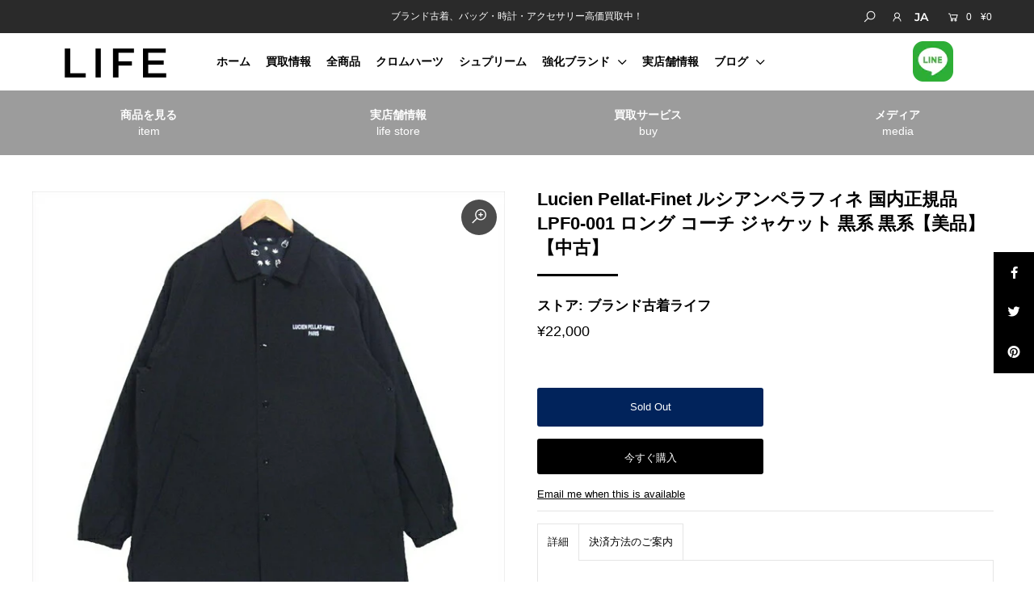

--- FILE ---
content_type: text/html; charset=utf-8
request_url: https://life-shop.jp/products/0h19607ah0070ma41
body_size: 31640
content:
<!DOCTYPE html>
<!--[if lt IE 7 ]><html class="ie ie6" lang="en"> <![endif]-->
<!--[if IE 7 ]><html class="ie ie7" lang="en"> <![endif]-->
<!--[if IE 8 ]><html class="ie ie8" lang="en"> <![endif]-->
<!--[if (gte IE 9)|!(IE)]><!--><html lang="en" class="no-js"> <!--<![endif]-->
<head><!--Content in content_for_header -->
<style></style><!--LH--><meta charset="utf-8" />

  




    <meta name="twitter:card" content="//life-shop.jp/cdn/shop/products/0h19607ah0070ma41-2_1024x.jpg?v=1607526142">
    <meta name="twitter:image" content="//life-shop.jp/cdn/shop/products/0h19607ah0070ma41-2_1024x.jpg?v=1607526142">



<meta property="og:site_name" content="ブランド古着 LIFE">
<meta property="og:url" content="https://life-shop.jp/products/0h19607ah0070ma41">
<meta property="og:title" content="Lucien Pellat-Finet ルシアンペラフィネ 国内正規品 LPF0-001 ロング コーチ ジャケット 黒系  黒系【美品】【中古】">
<meta property="og:type" content="product">
<meta property="og:description" content="商品情報 ブランド名 Lucien Pellat-Finet（ルシアンペラフィネ） 商品名 国内正規品 LPF0-001 ロング コーチ ジャケット 黒系 実寸サイズ 肩幅：約約56cm着丈：約約95cm身幅：約約67cm袖丈：約約61cm 付属品 　画像に写っているものが全てになります 状態について 弊社基準より全体的に使用感が見られず、汚れやダメージがほとんどない、またはあっても目立たない、大変状態の良い商品です。 特記事項 ※傷擦れ、毛羽立ち、生地アタリ、薄い汚れなどはございます。中古商材にご不安な方、完璧な商品状態をお求めの方はお控え下さい。 商品説明 ルシアンペラフィネ　ロングコーチジャケットです！目立つ傷や汚れなどもなく">

  <meta property="og:price:amount" content="22,000">
  <meta property="og:price:currency" content="JPY">

<meta property="og:image" content="http://life-shop.jp/cdn/shop/products/0h19607ah0070ma41-1_800x.jpg?v=1607526142"><meta property="og:image" content="http://life-shop.jp/cdn/shop/products/0h19607ah0070ma41-2_800x.jpg?v=1607526142"><meta property="og:image" content="http://life-shop.jp/cdn/shop/products/0h19607ah0070ma41-3_800x.jpg?v=1607526142">



<meta name="twitter:title" content="Lucien Pellat-Finet ルシアンペラフィネ 国内正規品 LPF0-001 ロング コーチ ジャケット 黒系  黒系【美品】【中古】">
<meta name="twitter:description" content="商品情報 ブランド名 Lucien Pellat-Finet（ルシアンペラフィネ） 商品名 国内正規品 LPF0-001 ロング コーチ ジャケット 黒系 実寸サイズ 肩幅：約約56cm着丈：約約95cm身幅：約約67cm袖丈：約約61cm 付属品 　画像に写っているものが全てになります 状態について 弊社基準より全体的に使用感が見られず、汚れやダメージがほとんどない、またはあっても目立たない、大変状態の良い商品です。 特記事項 ※傷擦れ、毛羽立ち、生地アタリ、薄い汚れなどはございます。中古商材にご不安な方、完璧な商品状態をお求めの方はお控え下さい。 商品説明 ルシアンペラフィネ　ロングコーチジャケットです！目立つ傷や汚れなどもなく">
<meta name="twitter:domain" content="">


    <!-- SEO
  ================================================== -->
  <title>
    Lucien Pellat-Finet ルシアンペラフィネ 国内正規品 LPF0-001 ロング コーチ ジャケット 黒系 黒系【美品】【中 &ndash; ブランド古着 LIFE
  </title>
  
  <meta name="description" content="商品情報 ブランド名 Lucien Pellat-Finet（ルシアンペラフィネ） 商品名 国内正規品 LPF0-001 ロング コーチ ジャケット 黒系 実寸サイズ 肩幅：約約56cm着丈：約約95cm身幅：約約67cm袖丈：約約61cm 付属品 　画像に写っているものが全てになります 状態について 弊社基準より全体的に使用感が見られず、汚れやダメージがほとんどない、またはあっても目立たない、大変状態の良い商品です。 特記事項 ※傷擦れ、毛羽立ち、生地アタリ、薄い汚れなどはございます。中古商材にご不安な方、完璧な商品状態をお求めの方はお控え下さい。 商品説明 ルシアンペラフィネ　ロングコーチジャケットです！目立つ傷や汚れなどもなく" />
  
  <link rel="canonical" href="https://life-shop.jp/products/0h19607ah0070ma41" />

    <!-- CSS
  ================================================== -->

  <link href="//life-shop.jp/cdn/shop/t/6/assets/stylesheet.css?v=86500694410354820011759260041" rel="stylesheet" type="text/css" media="all" />
  <link href="//life-shop.jp/cdn/shop/t/6/assets/queries.css?v=51082801912133737861594201547" rel="stylesheet" type="text/css" media="all" />
  <link href="//life-shop.jp/cdn/shop/t/6/assets/product_shopfy.css?v=8698001809493208061597998950" rel="stylesheet" type="text/css" media="all" />

    <!-- JS
  ================================================== -->

  <script src="//ajax.googleapis.com/ajax/libs/jquery/2.2.4/jquery.min.js" type="text/javascript"></script>
  <script src="//life-shop.jp/cdn/shop/t/6/assets/eventemitter3.min.js?v=148202183930229300091594201521" type="text/javascript"></script>
  <script src="//life-shop.jp/cdn/shop/t/6/assets/theme.js?v=154407812738818989401699411288" type="text/javascript"></script>
  <script src="//life-shop.jp/cdn/shopifycloud/storefront/assets/themes_support/option_selection-b017cd28.js" type="text/javascript"></script>

  <meta name="viewport" content="width=device-width, initial-scale=1">

  
  <link rel="shortcut icon" href="//life-shop.jp/cdn/shop/files/life-favicon_32x32.jpg?v=1614310758" type="image/png" />
  
  
  <script>window.performance && window.performance.mark && window.performance.mark('shopify.content_for_header.start');</script><meta name="google-site-verification" content="Woww61yw3I3PusL-sUm_AsHIBQBvJChY343_55thSSI">
<meta id="shopify-digital-wallet" name="shopify-digital-wallet" content="/26574520375/digital_wallets/dialog">
<link rel="alternate" hreflang="x-default" href="https://life-shop.jp/products/0h19607ah0070ma41">
<link rel="alternate" hreflang="en" href="https://life-shop.jp/en/products/0h19607ah0070ma41">
<link rel="alternate" type="application/json+oembed" href="https://life-shop.jp/products/0h19607ah0070ma41.oembed">
<script async="async" src="/checkouts/internal/preloads.js?locale=ja-JP"></script>
<script id="shopify-features" type="application/json">{"accessToken":"86a323799cc89ccf13b2c08a0603c8a0","betas":["rich-media-storefront-analytics"],"domain":"life-shop.jp","predictiveSearch":false,"shopId":26574520375,"locale":"ja"}</script>
<script>var Shopify = Shopify || {};
Shopify.shop = "tgm-life.myshopify.com";
Shopify.locale = "ja";
Shopify.currency = {"active":"JPY","rate":"1.0"};
Shopify.country = "JP";
Shopify.theme = {"name":"Icon","id":83199295543,"schema_name":"Icon","schema_version":"7.3.2","theme_store_id":686,"role":"main"};
Shopify.theme.handle = "null";
Shopify.theme.style = {"id":null,"handle":null};
Shopify.cdnHost = "life-shop.jp/cdn";
Shopify.routes = Shopify.routes || {};
Shopify.routes.root = "/";</script>
<script type="module">!function(o){(o.Shopify=o.Shopify||{}).modules=!0}(window);</script>
<script>!function(o){function n(){var o=[];function n(){o.push(Array.prototype.slice.apply(arguments))}return n.q=o,n}var t=o.Shopify=o.Shopify||{};t.loadFeatures=n(),t.autoloadFeatures=n()}(window);</script>
<script id="shop-js-analytics" type="application/json">{"pageType":"product"}</script>
<script defer="defer" async type="module" src="//life-shop.jp/cdn/shopifycloud/shop-js/modules/v2/client.init-shop-cart-sync_DLd17SO6.ja.esm.js"></script>
<script defer="defer" async type="module" src="//life-shop.jp/cdn/shopifycloud/shop-js/modules/v2/chunk.common_Df7BE-Gc.esm.js"></script>
<script type="module">
  await import("//life-shop.jp/cdn/shopifycloud/shop-js/modules/v2/client.init-shop-cart-sync_DLd17SO6.ja.esm.js");
await import("//life-shop.jp/cdn/shopifycloud/shop-js/modules/v2/chunk.common_Df7BE-Gc.esm.js");

  window.Shopify.SignInWithShop?.initShopCartSync?.({"fedCMEnabled":true,"windoidEnabled":true});

</script>
<script>(function() {
  var isLoaded = false;
  function asyncLoad() {
    if (isLoaded) return;
    isLoaded = true;
    var urls = ["https:\/\/cdn.nfcube.com\/instafeed-7dbf13bd33c1143e4ec93c065c9e0d2b.js?shop=tgm-life.myshopify.com"];
    for (var i = 0; i < urls.length; i++) {
      var s = document.createElement('script');
      s.type = 'text/javascript';
      s.async = true;
      s.src = urls[i];
      var x = document.getElementsByTagName('script')[0];
      x.parentNode.insertBefore(s, x);
    }
  };
  if(window.attachEvent) {
    window.attachEvent('onload', asyncLoad);
  } else {
    window.addEventListener('load', asyncLoad, false);
  }
})();</script>
<script id="__st">var __st={"a":26574520375,"offset":32400,"reqid":"9c939462-71b2-4471-865e-cbbbc3247f41-1765162100","pageurl":"life-shop.jp\/products\/0h19607ah0070ma41","u":"030ae9e49b14","p":"product","rtyp":"product","rid":4652473909303};</script>
<script>window.ShopifyPaypalV4VisibilityTracking = true;</script>
<script id="captcha-bootstrap">!function(){'use strict';const t='contact',e='account',n='new_comment',o=[[t,t],['blogs',n],['comments',n],[t,'customer']],c=[[e,'customer_login'],[e,'guest_login'],[e,'recover_customer_password'],[e,'create_customer']],r=t=>t.map((([t,e])=>`form[action*='/${t}']:not([data-nocaptcha='true']) input[name='form_type'][value='${e}']`)).join(','),a=t=>()=>t?[...document.querySelectorAll(t)].map((t=>t.form)):[];function s(){const t=[...o],e=r(t);return a(e)}const i='password',u='form_key',d=['recaptcha-v3-token','g-recaptcha-response','h-captcha-response',i],f=()=>{try{return window.sessionStorage}catch{return}},m='__shopify_v',_=t=>t.elements[u];function p(t,e,n=!1){try{const o=window.sessionStorage,c=JSON.parse(o.getItem(e)),{data:r}=function(t){const{data:e,action:n}=t;return t[m]||n?{data:e,action:n}:{data:t,action:n}}(c);for(const[e,n]of Object.entries(r))t.elements[e]&&(t.elements[e].value=n);n&&o.removeItem(e)}catch(o){console.error('form repopulation failed',{error:o})}}const l='form_type',E='cptcha';function T(t){t.dataset[E]=!0}const w=window,h=w.document,L='Shopify',v='ce_forms',y='captcha';let A=!1;((t,e)=>{const n=(g='f06e6c50-85a8-45c8-87d0-21a2b65856fe',I='https://cdn.shopify.com/shopifycloud/storefront-forms-hcaptcha/ce_storefront_forms_captcha_hcaptcha.v1.5.2.iife.js',D={infoText:'hCaptchaによる保護',privacyText:'プライバシー',termsText:'利用規約'},(t,e,n)=>{const o=w[L][v],c=o.bindForm;if(c)return c(t,g,e,D).then(n);var r;o.q.push([[t,g,e,D],n]),r=I,A||(h.body.append(Object.assign(h.createElement('script'),{id:'captcha-provider',async:!0,src:r})),A=!0)});var g,I,D;w[L]=w[L]||{},w[L][v]=w[L][v]||{},w[L][v].q=[],w[L][y]=w[L][y]||{},w[L][y].protect=function(t,e){n(t,void 0,e),T(t)},Object.freeze(w[L][y]),function(t,e,n,w,h,L){const[v,y,A,g]=function(t,e,n){const i=e?o:[],u=t?c:[],d=[...i,...u],f=r(d),m=r(i),_=r(d.filter((([t,e])=>n.includes(e))));return[a(f),a(m),a(_),s()]}(w,h,L),I=t=>{const e=t.target;return e instanceof HTMLFormElement?e:e&&e.form},D=t=>v().includes(t);t.addEventListener('submit',(t=>{const e=I(t);if(!e)return;const n=D(e)&&!e.dataset.hcaptchaBound&&!e.dataset.recaptchaBound,o=_(e),c=g().includes(e)&&(!o||!o.value);(n||c)&&t.preventDefault(),c&&!n&&(function(t){try{if(!f())return;!function(t){const e=f();if(!e)return;const n=_(t);if(!n)return;const o=n.value;o&&e.removeItem(o)}(t);const e=Array.from(Array(32),(()=>Math.random().toString(36)[2])).join('');!function(t,e){_(t)||t.append(Object.assign(document.createElement('input'),{type:'hidden',name:u})),t.elements[u].value=e}(t,e),function(t,e){const n=f();if(!n)return;const o=[...t.querySelectorAll(`input[type='${i}']`)].map((({name:t})=>t)),c=[...d,...o],r={};for(const[a,s]of new FormData(t).entries())c.includes(a)||(r[a]=s);n.setItem(e,JSON.stringify({[m]:1,action:t.action,data:r}))}(t,e)}catch(e){console.error('failed to persist form',e)}}(e),e.submit())}));const S=(t,e)=>{t&&!t.dataset[E]&&(n(t,e.some((e=>e===t))),T(t))};for(const o of['focusin','change'])t.addEventListener(o,(t=>{const e=I(t);D(e)&&S(e,y())}));const B=e.get('form_key'),M=e.get(l),P=B&&M;t.addEventListener('DOMContentLoaded',(()=>{const t=y();if(P)for(const e of t)e.elements[l].value===M&&p(e,B);[...new Set([...A(),...v().filter((t=>'true'===t.dataset.shopifyCaptcha))])].forEach((e=>S(e,t)))}))}(h,new URLSearchParams(w.location.search),n,t,e,['guest_login'])})(!0,!0)}();</script>
<script integrity="sha256-52AcMU7V7pcBOXWImdc/TAGTFKeNjmkeM1Pvks/DTgc=" data-source-attribution="shopify.loadfeatures" defer="defer" src="//life-shop.jp/cdn/shopifycloud/storefront/assets/storefront/load_feature-81c60534.js" crossorigin="anonymous"></script>
<script data-source-attribution="shopify.dynamic_checkout.dynamic.init">var Shopify=Shopify||{};Shopify.PaymentButton=Shopify.PaymentButton||{isStorefrontPortableWallets:!0,init:function(){window.Shopify.PaymentButton.init=function(){};var t=document.createElement("script");t.src="https://life-shop.jp/cdn/shopifycloud/portable-wallets/latest/portable-wallets.ja.js",t.type="module",document.head.appendChild(t)}};
</script>
<script data-source-attribution="shopify.dynamic_checkout.buyer_consent">
  function portableWalletsHideBuyerConsent(e){var t=document.getElementById("shopify-buyer-consent"),n=document.getElementById("shopify-subscription-policy-button");t&&n&&(t.classList.add("hidden"),t.setAttribute("aria-hidden","true"),n.removeEventListener("click",e))}function portableWalletsShowBuyerConsent(e){var t=document.getElementById("shopify-buyer-consent"),n=document.getElementById("shopify-subscription-policy-button");t&&n&&(t.classList.remove("hidden"),t.removeAttribute("aria-hidden"),n.addEventListener("click",e))}window.Shopify?.PaymentButton&&(window.Shopify.PaymentButton.hideBuyerConsent=portableWalletsHideBuyerConsent,window.Shopify.PaymentButton.showBuyerConsent=portableWalletsShowBuyerConsent);
</script>
<script>
  function portableWalletsCleanup(e){e&&e.src&&console.error("Failed to load portable wallets script "+e.src);var t=document.querySelectorAll("shopify-accelerated-checkout .shopify-payment-button__skeleton, shopify-accelerated-checkout-cart .wallet-cart-button__skeleton"),e=document.getElementById("shopify-buyer-consent");for(let e=0;e<t.length;e++)t[e].remove();e&&e.remove()}function portableWalletsNotLoadedAsModule(e){e instanceof ErrorEvent&&"string"==typeof e.message&&e.message.includes("import.meta")&&"string"==typeof e.filename&&e.filename.includes("portable-wallets")&&(window.removeEventListener("error",portableWalletsNotLoadedAsModule),window.Shopify.PaymentButton.failedToLoad=e,"loading"===document.readyState?document.addEventListener("DOMContentLoaded",window.Shopify.PaymentButton.init):window.Shopify.PaymentButton.init())}window.addEventListener("error",portableWalletsNotLoadedAsModule);
</script>

<script type="module" src="https://life-shop.jp/cdn/shopifycloud/portable-wallets/latest/portable-wallets.ja.js" onError="portableWalletsCleanup(this)" crossorigin="anonymous"></script>
<script nomodule>
  document.addEventListener("DOMContentLoaded", portableWalletsCleanup);
</script>

<link id="shopify-accelerated-checkout-styles" rel="stylesheet" media="screen" href="https://life-shop.jp/cdn/shopifycloud/portable-wallets/latest/accelerated-checkout-backwards-compat.css" crossorigin="anonymous">
<style id="shopify-accelerated-checkout-cart">
        #shopify-buyer-consent {
  margin-top: 1em;
  display: inline-block;
  width: 100%;
}

#shopify-buyer-consent.hidden {
  display: none;
}

#shopify-subscription-policy-button {
  background: none;
  border: none;
  padding: 0;
  text-decoration: underline;
  font-size: inherit;
  cursor: pointer;
}

#shopify-subscription-policy-button::before {
  box-shadow: none;
}

      </style>
<script id="sections-script" data-sections="product-recommendations" defer="defer" src="//life-shop.jp/cdn/shop/t/6/compiled_assets/scripts.js?8916"></script>
<script>window.performance && window.performance.mark && window.performance.mark('shopify.content_for_header.end');</script>

 

<script>window.__pagefly_analytics_settings__={"acceptTracking":true};</script>












































































<!-- BEGIN app block: shopify://apps/pagefly-page-builder/blocks/app-embed/83e179f7-59a0-4589-8c66-c0dddf959200 -->

<!-- BEGIN app snippet: pagefly-cro-ab-testing-main -->







<script>
  ;(function () {
    const url = new URL(window.location)
    const viewParam = url.searchParams.get('view')
    if (viewParam && viewParam.includes('variant-pf-')) {
      url.searchParams.set('pf_v', viewParam)
      url.searchParams.delete('view')
      window.history.replaceState({}, '', url)
    }
  })()
</script>



<script type='module'>
  
  window.PAGEFLY_CRO = window.PAGEFLY_CRO || {}

  window.PAGEFLY_CRO['data_debug'] = {
    original_template_suffix: "all_products",
    allow_ab_test: false,
    ab_test_start_time: 0,
    ab_test_end_time: 0,
    today_date_time: 1765162100000,
  }
  window.PAGEFLY_CRO['GA4'] = { enabled: false}
</script>

<!-- END app snippet -->








  <script src='https://cdn.shopify.com/extensions/019ae87c-aae0-76a7-9670-4feea5a1ac85/pagefly-page-builder-201/assets/pagefly-helper.js' defer='defer'></script>

  <script src='https://cdn.shopify.com/extensions/019ae87c-aae0-76a7-9670-4feea5a1ac85/pagefly-page-builder-201/assets/pagefly-general-helper.js' defer='defer'></script>

  <script src='https://cdn.shopify.com/extensions/019ae87c-aae0-76a7-9670-4feea5a1ac85/pagefly-page-builder-201/assets/pagefly-snap-slider.js' defer='defer'></script>

  <script src='https://cdn.shopify.com/extensions/019ae87c-aae0-76a7-9670-4feea5a1ac85/pagefly-page-builder-201/assets/pagefly-slideshow-v3.js' defer='defer'></script>

  <script src='https://cdn.shopify.com/extensions/019ae87c-aae0-76a7-9670-4feea5a1ac85/pagefly-page-builder-201/assets/pagefly-slideshow-v4.js' defer='defer'></script>

  <script src='https://cdn.shopify.com/extensions/019ae87c-aae0-76a7-9670-4feea5a1ac85/pagefly-page-builder-201/assets/pagefly-glider.js' defer='defer'></script>

  <script src='https://cdn.shopify.com/extensions/019ae87c-aae0-76a7-9670-4feea5a1ac85/pagefly-page-builder-201/assets/pagefly-slideshow-v1-v2.js' defer='defer'></script>

  <script src='https://cdn.shopify.com/extensions/019ae87c-aae0-76a7-9670-4feea5a1ac85/pagefly-page-builder-201/assets/pagefly-product-media.js' defer='defer'></script>

  <script src='https://cdn.shopify.com/extensions/019ae87c-aae0-76a7-9670-4feea5a1ac85/pagefly-page-builder-201/assets/pagefly-product.js' defer='defer'></script>


<script id='pagefly-helper-data' type='application/json'>
  {
    "page_optimization": {
      "assets_prefetching": false
    },
    "elements_asset_mapper": {
      "Accordion": "https://cdn.shopify.com/extensions/019ae87c-aae0-76a7-9670-4feea5a1ac85/pagefly-page-builder-201/assets/pagefly-accordion.js",
      "Accordion3": "https://cdn.shopify.com/extensions/019ae87c-aae0-76a7-9670-4feea5a1ac85/pagefly-page-builder-201/assets/pagefly-accordion3.js",
      "CountDown": "https://cdn.shopify.com/extensions/019ae87c-aae0-76a7-9670-4feea5a1ac85/pagefly-page-builder-201/assets/pagefly-countdown.js",
      "GMap1": "https://cdn.shopify.com/extensions/019ae87c-aae0-76a7-9670-4feea5a1ac85/pagefly-page-builder-201/assets/pagefly-gmap.js",
      "GMap2": "https://cdn.shopify.com/extensions/019ae87c-aae0-76a7-9670-4feea5a1ac85/pagefly-page-builder-201/assets/pagefly-gmap.js",
      "GMapBasicV2": "https://cdn.shopify.com/extensions/019ae87c-aae0-76a7-9670-4feea5a1ac85/pagefly-page-builder-201/assets/pagefly-gmap.js",
      "GMapAdvancedV2": "https://cdn.shopify.com/extensions/019ae87c-aae0-76a7-9670-4feea5a1ac85/pagefly-page-builder-201/assets/pagefly-gmap.js",
      "HTML.Video": "https://cdn.shopify.com/extensions/019ae87c-aae0-76a7-9670-4feea5a1ac85/pagefly-page-builder-201/assets/pagefly-htmlvideo.js",
      "HTML.Video2": "https://cdn.shopify.com/extensions/019ae87c-aae0-76a7-9670-4feea5a1ac85/pagefly-page-builder-201/assets/pagefly-htmlvideo2.js",
      "HTML.Video3": "https://cdn.shopify.com/extensions/019ae87c-aae0-76a7-9670-4feea5a1ac85/pagefly-page-builder-201/assets/pagefly-htmlvideo2.js",
      "BackgroundVideo": "https://cdn.shopify.com/extensions/019ae87c-aae0-76a7-9670-4feea5a1ac85/pagefly-page-builder-201/assets/pagefly-htmlvideo2.js",
      "Instagram": "https://cdn.shopify.com/extensions/019ae87c-aae0-76a7-9670-4feea5a1ac85/pagefly-page-builder-201/assets/pagefly-instagram.js",
      "Instagram2": "https://cdn.shopify.com/extensions/019ae87c-aae0-76a7-9670-4feea5a1ac85/pagefly-page-builder-201/assets/pagefly-instagram.js",
      "Insta3": "https://cdn.shopify.com/extensions/019ae87c-aae0-76a7-9670-4feea5a1ac85/pagefly-page-builder-201/assets/pagefly-instagram3.js",
      "Tabs": "https://cdn.shopify.com/extensions/019ae87c-aae0-76a7-9670-4feea5a1ac85/pagefly-page-builder-201/assets/pagefly-tab.js",
      "Tabs3": "https://cdn.shopify.com/extensions/019ae87c-aae0-76a7-9670-4feea5a1ac85/pagefly-page-builder-201/assets/pagefly-tab3.js",
      "ProductBox": "https://cdn.shopify.com/extensions/019ae87c-aae0-76a7-9670-4feea5a1ac85/pagefly-page-builder-201/assets/pagefly-cart.js",
      "FBPageBox2": "https://cdn.shopify.com/extensions/019ae87c-aae0-76a7-9670-4feea5a1ac85/pagefly-page-builder-201/assets/pagefly-facebook.js",
      "FBLikeButton2": "https://cdn.shopify.com/extensions/019ae87c-aae0-76a7-9670-4feea5a1ac85/pagefly-page-builder-201/assets/pagefly-facebook.js",
      "TwitterFeed2": "https://cdn.shopify.com/extensions/019ae87c-aae0-76a7-9670-4feea5a1ac85/pagefly-page-builder-201/assets/pagefly-twitter.js",
      "Paragraph4": "https://cdn.shopify.com/extensions/019ae87c-aae0-76a7-9670-4feea5a1ac85/pagefly-page-builder-201/assets/pagefly-paragraph4.js",

      "AliReviews": "https://cdn.shopify.com/extensions/019ae87c-aae0-76a7-9670-4feea5a1ac85/pagefly-page-builder-201/assets/pagefly-3rd-elements.js",
      "BackInStock": "https://cdn.shopify.com/extensions/019ae87c-aae0-76a7-9670-4feea5a1ac85/pagefly-page-builder-201/assets/pagefly-3rd-elements.js",
      "GloboBackInStock": "https://cdn.shopify.com/extensions/019ae87c-aae0-76a7-9670-4feea5a1ac85/pagefly-page-builder-201/assets/pagefly-3rd-elements.js",
      "GrowaveWishlist": "https://cdn.shopify.com/extensions/019ae87c-aae0-76a7-9670-4feea5a1ac85/pagefly-page-builder-201/assets/pagefly-3rd-elements.js",
      "InfiniteOptionsShopPad": "https://cdn.shopify.com/extensions/019ae87c-aae0-76a7-9670-4feea5a1ac85/pagefly-page-builder-201/assets/pagefly-3rd-elements.js",
      "InkybayProductPersonalizer": "https://cdn.shopify.com/extensions/019ae87c-aae0-76a7-9670-4feea5a1ac85/pagefly-page-builder-201/assets/pagefly-3rd-elements.js",
      "LimeSpot": "https://cdn.shopify.com/extensions/019ae87c-aae0-76a7-9670-4feea5a1ac85/pagefly-page-builder-201/assets/pagefly-3rd-elements.js",
      "Loox": "https://cdn.shopify.com/extensions/019ae87c-aae0-76a7-9670-4feea5a1ac85/pagefly-page-builder-201/assets/pagefly-3rd-elements.js",
      "Opinew": "https://cdn.shopify.com/extensions/019ae87c-aae0-76a7-9670-4feea5a1ac85/pagefly-page-builder-201/assets/pagefly-3rd-elements.js",
      "Powr": "https://cdn.shopify.com/extensions/019ae87c-aae0-76a7-9670-4feea5a1ac85/pagefly-page-builder-201/assets/pagefly-3rd-elements.js",
      "ProductReviews": "https://cdn.shopify.com/extensions/019ae87c-aae0-76a7-9670-4feea5a1ac85/pagefly-page-builder-201/assets/pagefly-3rd-elements.js",
      "PushOwl": "https://cdn.shopify.com/extensions/019ae87c-aae0-76a7-9670-4feea5a1ac85/pagefly-page-builder-201/assets/pagefly-3rd-elements.js",
      "ReCharge": "https://cdn.shopify.com/extensions/019ae87c-aae0-76a7-9670-4feea5a1ac85/pagefly-page-builder-201/assets/pagefly-3rd-elements.js",
      "Rivyo": "https://cdn.shopify.com/extensions/019ae87c-aae0-76a7-9670-4feea5a1ac85/pagefly-page-builder-201/assets/pagefly-3rd-elements.js",
      "TrackingMore": "https://cdn.shopify.com/extensions/019ae87c-aae0-76a7-9670-4feea5a1ac85/pagefly-page-builder-201/assets/pagefly-3rd-elements.js",
      "Vitals": "https://cdn.shopify.com/extensions/019ae87c-aae0-76a7-9670-4feea5a1ac85/pagefly-page-builder-201/assets/pagefly-3rd-elements.js",
      "Wiser": "https://cdn.shopify.com/extensions/019ae87c-aae0-76a7-9670-4feea5a1ac85/pagefly-page-builder-201/assets/pagefly-3rd-elements.js"
    },
    "custom_elements_mapper": {
      "pf-click-action-element": "https://cdn.shopify.com/extensions/019ae87c-aae0-76a7-9670-4feea5a1ac85/pagefly-page-builder-201/assets/pagefly-click-action-element.js",
      "pf-dialog-element": "https://cdn.shopify.com/extensions/019ae87c-aae0-76a7-9670-4feea5a1ac85/pagefly-page-builder-201/assets/pagefly-dialog-element.js"
    }
  }
</script>


<!-- END app block --><script src="https://cdn.shopify.com/extensions/019a95b7-f8f5-7151-96ef-a38c6e02e49c/socialwidget-instafeed-74/assets/social-widget.min.js" type="text/javascript" defer="defer"></script>
<link href="https://monorail-edge.shopifysvc.com" rel="dns-prefetch">
<script>(function(){if ("sendBeacon" in navigator && "performance" in window) {try {var session_token_from_headers = performance.getEntriesByType('navigation')[0].serverTiming.find(x => x.name == '_s').description;} catch {var session_token_from_headers = undefined;}var session_cookie_matches = document.cookie.match(/_shopify_s=([^;]*)/);var session_token_from_cookie = session_cookie_matches && session_cookie_matches.length === 2 ? session_cookie_matches[1] : "";var session_token = session_token_from_headers || session_token_from_cookie || "";function handle_abandonment_event(e) {var entries = performance.getEntries().filter(function(entry) {return /monorail-edge.shopifysvc.com/.test(entry.name);});if (!window.abandonment_tracked && entries.length === 0) {window.abandonment_tracked = true;var currentMs = Date.now();var navigation_start = performance.timing.navigationStart;var payload = {shop_id: 26574520375,url: window.location.href,navigation_start,duration: currentMs - navigation_start,session_token,page_type: "product"};window.navigator.sendBeacon("https://monorail-edge.shopifysvc.com/v1/produce", JSON.stringify({schema_id: "online_store_buyer_site_abandonment/1.1",payload: payload,metadata: {event_created_at_ms: currentMs,event_sent_at_ms: currentMs}}));}}window.addEventListener('pagehide', handle_abandonment_event);}}());</script>
<script id="web-pixels-manager-setup">(function e(e,d,r,n,o){if(void 0===o&&(o={}),!Boolean(null===(a=null===(i=window.Shopify)||void 0===i?void 0:i.analytics)||void 0===a?void 0:a.replayQueue)){var i,a;window.Shopify=window.Shopify||{};var t=window.Shopify;t.analytics=t.analytics||{};var s=t.analytics;s.replayQueue=[],s.publish=function(e,d,r){return s.replayQueue.push([e,d,r]),!0};try{self.performance.mark("wpm:start")}catch(e){}var l=function(){var e={modern:/Edge?\/(1{2}[4-9]|1[2-9]\d|[2-9]\d{2}|\d{4,})\.\d+(\.\d+|)|Firefox\/(1{2}[4-9]|1[2-9]\d|[2-9]\d{2}|\d{4,})\.\d+(\.\d+|)|Chrom(ium|e)\/(9{2}|\d{3,})\.\d+(\.\d+|)|(Maci|X1{2}).+ Version\/(15\.\d+|(1[6-9]|[2-9]\d|\d{3,})\.\d+)([,.]\d+|)( \(\w+\)|)( Mobile\/\w+|) Safari\/|Chrome.+OPR\/(9{2}|\d{3,})\.\d+\.\d+|(CPU[ +]OS|iPhone[ +]OS|CPU[ +]iPhone|CPU IPhone OS|CPU iPad OS)[ +]+(15[._]\d+|(1[6-9]|[2-9]\d|\d{3,})[._]\d+)([._]\d+|)|Android:?[ /-](13[3-9]|1[4-9]\d|[2-9]\d{2}|\d{4,})(\.\d+|)(\.\d+|)|Android.+Firefox\/(13[5-9]|1[4-9]\d|[2-9]\d{2}|\d{4,})\.\d+(\.\d+|)|Android.+Chrom(ium|e)\/(13[3-9]|1[4-9]\d|[2-9]\d{2}|\d{4,})\.\d+(\.\d+|)|SamsungBrowser\/([2-9]\d|\d{3,})\.\d+/,legacy:/Edge?\/(1[6-9]|[2-9]\d|\d{3,})\.\d+(\.\d+|)|Firefox\/(5[4-9]|[6-9]\d|\d{3,})\.\d+(\.\d+|)|Chrom(ium|e)\/(5[1-9]|[6-9]\d|\d{3,})\.\d+(\.\d+|)([\d.]+$|.*Safari\/(?![\d.]+ Edge\/[\d.]+$))|(Maci|X1{2}).+ Version\/(10\.\d+|(1[1-9]|[2-9]\d|\d{3,})\.\d+)([,.]\d+|)( \(\w+\)|)( Mobile\/\w+|) Safari\/|Chrome.+OPR\/(3[89]|[4-9]\d|\d{3,})\.\d+\.\d+|(CPU[ +]OS|iPhone[ +]OS|CPU[ +]iPhone|CPU IPhone OS|CPU iPad OS)[ +]+(10[._]\d+|(1[1-9]|[2-9]\d|\d{3,})[._]\d+)([._]\d+|)|Android:?[ /-](13[3-9]|1[4-9]\d|[2-9]\d{2}|\d{4,})(\.\d+|)(\.\d+|)|Mobile Safari.+OPR\/([89]\d|\d{3,})\.\d+\.\d+|Android.+Firefox\/(13[5-9]|1[4-9]\d|[2-9]\d{2}|\d{4,})\.\d+(\.\d+|)|Android.+Chrom(ium|e)\/(13[3-9]|1[4-9]\d|[2-9]\d{2}|\d{4,})\.\d+(\.\d+|)|Android.+(UC? ?Browser|UCWEB|U3)[ /]?(15\.([5-9]|\d{2,})|(1[6-9]|[2-9]\d|\d{3,})\.\d+)\.\d+|SamsungBrowser\/(5\.\d+|([6-9]|\d{2,})\.\d+)|Android.+MQ{2}Browser\/(14(\.(9|\d{2,})|)|(1[5-9]|[2-9]\d|\d{3,})(\.\d+|))(\.\d+|)|K[Aa][Ii]OS\/(3\.\d+|([4-9]|\d{2,})\.\d+)(\.\d+|)/},d=e.modern,r=e.legacy,n=navigator.userAgent;return n.match(d)?"modern":n.match(r)?"legacy":"unknown"}(),u="modern"===l?"modern":"legacy",c=(null!=n?n:{modern:"",legacy:""})[u],f=function(e){return[e.baseUrl,"/wpm","/b",e.hashVersion,"modern"===e.buildTarget?"m":"l",".js"].join("")}({baseUrl:d,hashVersion:r,buildTarget:u}),m=function(e){var d=e.version,r=e.bundleTarget,n=e.surface,o=e.pageUrl,i=e.monorailEndpoint;return{emit:function(e){var a=e.status,t=e.errorMsg,s=(new Date).getTime(),l=JSON.stringify({metadata:{event_sent_at_ms:s},events:[{schema_id:"web_pixels_manager_load/3.1",payload:{version:d,bundle_target:r,page_url:o,status:a,surface:n,error_msg:t},metadata:{event_created_at_ms:s}}]});if(!i)return console&&console.warn&&console.warn("[Web Pixels Manager] No Monorail endpoint provided, skipping logging."),!1;try{return self.navigator.sendBeacon.bind(self.navigator)(i,l)}catch(e){}var u=new XMLHttpRequest;try{return u.open("POST",i,!0),u.setRequestHeader("Content-Type","text/plain"),u.send(l),!0}catch(e){return console&&console.warn&&console.warn("[Web Pixels Manager] Got an unhandled error while logging to Monorail."),!1}}}}({version:r,bundleTarget:l,surface:e.surface,pageUrl:self.location.href,monorailEndpoint:e.monorailEndpoint});try{o.browserTarget=l,function(e){var d=e.src,r=e.async,n=void 0===r||r,o=e.onload,i=e.onerror,a=e.sri,t=e.scriptDataAttributes,s=void 0===t?{}:t,l=document.createElement("script"),u=document.querySelector("head"),c=document.querySelector("body");if(l.async=n,l.src=d,a&&(l.integrity=a,l.crossOrigin="anonymous"),s)for(var f in s)if(Object.prototype.hasOwnProperty.call(s,f))try{l.dataset[f]=s[f]}catch(e){}if(o&&l.addEventListener("load",o),i&&l.addEventListener("error",i),u)u.appendChild(l);else{if(!c)throw new Error("Did not find a head or body element to append the script");c.appendChild(l)}}({src:f,async:!0,onload:function(){if(!function(){var e,d;return Boolean(null===(d=null===(e=window.Shopify)||void 0===e?void 0:e.analytics)||void 0===d?void 0:d.initialized)}()){var d=window.webPixelsManager.init(e)||void 0;if(d){var r=window.Shopify.analytics;r.replayQueue.forEach((function(e){var r=e[0],n=e[1],o=e[2];d.publishCustomEvent(r,n,o)})),r.replayQueue=[],r.publish=d.publishCustomEvent,r.visitor=d.visitor,r.initialized=!0}}},onerror:function(){return m.emit({status:"failed",errorMsg:"".concat(f," has failed to load")})},sri:function(e){var d=/^sha384-[A-Za-z0-9+/=]+$/;return"string"==typeof e&&d.test(e)}(c)?c:"",scriptDataAttributes:o}),m.emit({status:"loading"})}catch(e){m.emit({status:"failed",errorMsg:(null==e?void 0:e.message)||"Unknown error"})}}})({shopId: 26574520375,storefrontBaseUrl: "https://life-shop.jp",extensionsBaseUrl: "https://extensions.shopifycdn.com/cdn/shopifycloud/web-pixels-manager",monorailEndpoint: "https://monorail-edge.shopifysvc.com/unstable/produce_batch",surface: "storefront-renderer",enabledBetaFlags: ["2dca8a86"],webPixelsConfigList: [{"id":"1009188919","configuration":"{\"focusDuration\":\"3\"}","eventPayloadVersion":"v1","runtimeContext":"STRICT","scriptVersion":"5267644d2647fc677b620ee257b1625c","type":"APP","apiClientId":1743893,"privacyPurposes":["ANALYTICS","SALE_OF_DATA"],"dataSharingAdjustments":{"protectedCustomerApprovalScopes":[]}},{"id":"340426807","configuration":"{\"config\":\"{\\\"google_tag_ids\\\":[\\\"GT-P3MWFS5\\\"],\\\"target_country\\\":\\\"JP\\\",\\\"gtag_events\\\":[{\\\"type\\\":\\\"view_item\\\",\\\"action_label\\\":\\\"MC-8FNV3RPQRW\\\"},{\\\"type\\\":\\\"purchase\\\",\\\"action_label\\\":\\\"MC-8FNV3RPQRW\\\"},{\\\"type\\\":\\\"page_view\\\",\\\"action_label\\\":\\\"MC-8FNV3RPQRW\\\"}],\\\"enable_monitoring_mode\\\":false}\"}","eventPayloadVersion":"v1","runtimeContext":"OPEN","scriptVersion":"b2a88bafab3e21179ed38636efcd8a93","type":"APP","apiClientId":1780363,"privacyPurposes":[],"dataSharingAdjustments":{"protectedCustomerApprovalScopes":["read_customer_address","read_customer_email","read_customer_name","read_customer_personal_data","read_customer_phone"]}},{"id":"98795575","configuration":"{\"pixel_id\":\"1195862651263287\",\"pixel_type\":\"facebook_pixel\"}","eventPayloadVersion":"v1","runtimeContext":"OPEN","scriptVersion":"ca16bc87fe92b6042fbaa3acc2fbdaa6","type":"APP","apiClientId":2329312,"privacyPurposes":["ANALYTICS","MARKETING","SALE_OF_DATA"],"dataSharingAdjustments":{"protectedCustomerApprovalScopes":["read_customer_address","read_customer_email","read_customer_name","read_customer_personal_data","read_customer_phone"]}},{"id":"shopify-app-pixel","configuration":"{}","eventPayloadVersion":"v1","runtimeContext":"STRICT","scriptVersion":"0450","apiClientId":"shopify-pixel","type":"APP","privacyPurposes":["ANALYTICS","MARKETING"]},{"id":"shopify-custom-pixel","eventPayloadVersion":"v1","runtimeContext":"LAX","scriptVersion":"0450","apiClientId":"shopify-pixel","type":"CUSTOM","privacyPurposes":["ANALYTICS","MARKETING"]}],isMerchantRequest: false,initData: {"shop":{"name":"ブランド古着 LIFE","paymentSettings":{"currencyCode":"JPY"},"myshopifyDomain":"tgm-life.myshopify.com","countryCode":"JP","storefrontUrl":"https:\/\/life-shop.jp"},"customer":null,"cart":null,"checkout":null,"productVariants":[{"price":{"amount":22000.0,"currencyCode":"JPY"},"product":{"title":"Lucien Pellat-Finet ルシアンペラフィネ 国内正規品 LPF0-001 ロング コーチ ジャケット 黒系  黒系【美品】【中古】","vendor":"ブランド古着ライフ","id":"4652473909303","untranslatedTitle":"Lucien Pellat-Finet ルシアンペラフィネ 国内正規品 LPF0-001 ロング コーチ ジャケット 黒系  黒系【美品】【中古】","url":"\/products\/0h19607ah0070ma41","type":""},"id":"32425036677175","image":{"src":"\/\/life-shop.jp\/cdn\/shop\/products\/0h19607ah0070ma41-1.jpg?v=1607526142"},"sku":"0h19607ah0070ma41","title":"Default Title","untranslatedTitle":"Default Title"}],"purchasingCompany":null},},"https://life-shop.jp/cdn","ae1676cfwd2530674p4253c800m34e853cb",{"modern":"","legacy":""},{"shopId":"26574520375","storefrontBaseUrl":"https:\/\/life-shop.jp","extensionBaseUrl":"https:\/\/extensions.shopifycdn.com\/cdn\/shopifycloud\/web-pixels-manager","surface":"storefront-renderer","enabledBetaFlags":"[\"2dca8a86\"]","isMerchantRequest":"false","hashVersion":"ae1676cfwd2530674p4253c800m34e853cb","publish":"custom","events":"[[\"page_viewed\",{}],[\"product_viewed\",{\"productVariant\":{\"price\":{\"amount\":22000.0,\"currencyCode\":\"JPY\"},\"product\":{\"title\":\"Lucien Pellat-Finet ルシアンペラフィネ 国内正規品 LPF0-001 ロング コーチ ジャケット 黒系  黒系【美品】【中古】\",\"vendor\":\"ブランド古着ライフ\",\"id\":\"4652473909303\",\"untranslatedTitle\":\"Lucien Pellat-Finet ルシアンペラフィネ 国内正規品 LPF0-001 ロング コーチ ジャケット 黒系  黒系【美品】【中古】\",\"url\":\"\/products\/0h19607ah0070ma41\",\"type\":\"\"},\"id\":\"32425036677175\",\"image\":{\"src\":\"\/\/life-shop.jp\/cdn\/shop\/products\/0h19607ah0070ma41-1.jpg?v=1607526142\"},\"sku\":\"0h19607ah0070ma41\",\"title\":\"Default Title\",\"untranslatedTitle\":\"Default Title\"}}]]"});</script><script>
  window.ShopifyAnalytics = window.ShopifyAnalytics || {};
  window.ShopifyAnalytics.meta = window.ShopifyAnalytics.meta || {};
  window.ShopifyAnalytics.meta.currency = 'JPY';
  var meta = {"product":{"id":4652473909303,"gid":"gid:\/\/shopify\/Product\/4652473909303","vendor":"ブランド古着ライフ","type":"","variants":[{"id":32425036677175,"price":2200000,"name":"Lucien Pellat-Finet ルシアンペラフィネ 国内正規品 LPF0-001 ロング コーチ ジャケット 黒系  黒系【美品】【中古】","public_title":null,"sku":"0h19607ah0070ma41"}],"remote":false},"page":{"pageType":"product","resourceType":"product","resourceId":4652473909303}};
  for (var attr in meta) {
    window.ShopifyAnalytics.meta[attr] = meta[attr];
  }
</script>
<script class="analytics">
  (function () {
    var customDocumentWrite = function(content) {
      var jquery = null;

      if (window.jQuery) {
        jquery = window.jQuery;
      } else if (window.Checkout && window.Checkout.$) {
        jquery = window.Checkout.$;
      }

      if (jquery) {
        jquery('body').append(content);
      }
    };

    var hasLoggedConversion = function(token) {
      if (token) {
        return document.cookie.indexOf('loggedConversion=' + token) !== -1;
      }
      return false;
    }

    var setCookieIfConversion = function(token) {
      if (token) {
        var twoMonthsFromNow = new Date(Date.now());
        twoMonthsFromNow.setMonth(twoMonthsFromNow.getMonth() + 2);

        document.cookie = 'loggedConversion=' + token + '; expires=' + twoMonthsFromNow;
      }
    }

    var trekkie = window.ShopifyAnalytics.lib = window.trekkie = window.trekkie || [];
    if (trekkie.integrations) {
      return;
    }
    trekkie.methods = [
      'identify',
      'page',
      'ready',
      'track',
      'trackForm',
      'trackLink'
    ];
    trekkie.factory = function(method) {
      return function() {
        var args = Array.prototype.slice.call(arguments);
        args.unshift(method);
        trekkie.push(args);
        return trekkie;
      };
    };
    for (var i = 0; i < trekkie.methods.length; i++) {
      var key = trekkie.methods[i];
      trekkie[key] = trekkie.factory(key);
    }
    trekkie.load = function(config) {
      trekkie.config = config || {};
      trekkie.config.initialDocumentCookie = document.cookie;
      var first = document.getElementsByTagName('script')[0];
      var script = document.createElement('script');
      script.type = 'text/javascript';
      script.onerror = function(e) {
        var scriptFallback = document.createElement('script');
        scriptFallback.type = 'text/javascript';
        scriptFallback.onerror = function(error) {
                var Monorail = {
      produce: function produce(monorailDomain, schemaId, payload) {
        var currentMs = new Date().getTime();
        var event = {
          schema_id: schemaId,
          payload: payload,
          metadata: {
            event_created_at_ms: currentMs,
            event_sent_at_ms: currentMs
          }
        };
        return Monorail.sendRequest("https://" + monorailDomain + "/v1/produce", JSON.stringify(event));
      },
      sendRequest: function sendRequest(endpointUrl, payload) {
        // Try the sendBeacon API
        if (window && window.navigator && typeof window.navigator.sendBeacon === 'function' && typeof window.Blob === 'function' && !Monorail.isIos12()) {
          var blobData = new window.Blob([payload], {
            type: 'text/plain'
          });

          if (window.navigator.sendBeacon(endpointUrl, blobData)) {
            return true;
          } // sendBeacon was not successful

        } // XHR beacon

        var xhr = new XMLHttpRequest();

        try {
          xhr.open('POST', endpointUrl);
          xhr.setRequestHeader('Content-Type', 'text/plain');
          xhr.send(payload);
        } catch (e) {
          console.log(e);
        }

        return false;
      },
      isIos12: function isIos12() {
        return window.navigator.userAgent.lastIndexOf('iPhone; CPU iPhone OS 12_') !== -1 || window.navigator.userAgent.lastIndexOf('iPad; CPU OS 12_') !== -1;
      }
    };
    Monorail.produce('monorail-edge.shopifysvc.com',
      'trekkie_storefront_load_errors/1.1',
      {shop_id: 26574520375,
      theme_id: 83199295543,
      app_name: "storefront",
      context_url: window.location.href,
      source_url: "//life-shop.jp/cdn/s/trekkie.storefront.94e7babdf2ec3663c2b14be7d5a3b25b9303ebb0.min.js"});

        };
        scriptFallback.async = true;
        scriptFallback.src = '//life-shop.jp/cdn/s/trekkie.storefront.94e7babdf2ec3663c2b14be7d5a3b25b9303ebb0.min.js';
        first.parentNode.insertBefore(scriptFallback, first);
      };
      script.async = true;
      script.src = '//life-shop.jp/cdn/s/trekkie.storefront.94e7babdf2ec3663c2b14be7d5a3b25b9303ebb0.min.js';
      first.parentNode.insertBefore(script, first);
    };
    trekkie.load(
      {"Trekkie":{"appName":"storefront","development":false,"defaultAttributes":{"shopId":26574520375,"isMerchantRequest":null,"themeId":83199295543,"themeCityHash":"16896100903304344601","contentLanguage":"ja","currency":"JPY","eventMetadataId":"15b108b4-e8c9-40ed-a674-bc3f220d3828"},"isServerSideCookieWritingEnabled":true,"monorailRegion":"shop_domain","enabledBetaFlags":["f0df213a"]},"Session Attribution":{},"S2S":{"facebookCapiEnabled":true,"source":"trekkie-storefront-renderer","apiClientId":580111}}
    );

    var loaded = false;
    trekkie.ready(function() {
      if (loaded) return;
      loaded = true;

      window.ShopifyAnalytics.lib = window.trekkie;

      var originalDocumentWrite = document.write;
      document.write = customDocumentWrite;
      try { window.ShopifyAnalytics.merchantGoogleAnalytics.call(this); } catch(error) {};
      document.write = originalDocumentWrite;

      window.ShopifyAnalytics.lib.page(null,{"pageType":"product","resourceType":"product","resourceId":4652473909303,"shopifyEmitted":true});

      var match = window.location.pathname.match(/checkouts\/(.+)\/(thank_you|post_purchase)/)
      var token = match? match[1]: undefined;
      if (!hasLoggedConversion(token)) {
        setCookieIfConversion(token);
        window.ShopifyAnalytics.lib.track("Viewed Product",{"currency":"JPY","variantId":32425036677175,"productId":4652473909303,"productGid":"gid:\/\/shopify\/Product\/4652473909303","name":"Lucien Pellat-Finet ルシアンペラフィネ 国内正規品 LPF0-001 ロング コーチ ジャケット 黒系  黒系【美品】【中古】","price":"22000","sku":"0h19607ah0070ma41","brand":"ブランド古着ライフ","variant":null,"category":"","nonInteraction":true,"remote":false},undefined,undefined,{"shopifyEmitted":true});
      window.ShopifyAnalytics.lib.track("monorail:\/\/trekkie_storefront_viewed_product\/1.1",{"currency":"JPY","variantId":32425036677175,"productId":4652473909303,"productGid":"gid:\/\/shopify\/Product\/4652473909303","name":"Lucien Pellat-Finet ルシアンペラフィネ 国内正規品 LPF0-001 ロング コーチ ジャケット 黒系  黒系【美品】【中古】","price":"22000","sku":"0h19607ah0070ma41","brand":"ブランド古着ライフ","variant":null,"category":"","nonInteraction":true,"remote":false,"referer":"https:\/\/life-shop.jp\/products\/0h19607ah0070ma41"});
      }
    });


        var eventsListenerScript = document.createElement('script');
        eventsListenerScript.async = true;
        eventsListenerScript.src = "//life-shop.jp/cdn/shopifycloud/storefront/assets/shop_events_listener-3da45d37.js";
        document.getElementsByTagName('head')[0].appendChild(eventsListenerScript);

})();</script>
<script
  defer
  src="https://life-shop.jp/cdn/shopifycloud/perf-kit/shopify-perf-kit-2.1.2.min.js"
  data-application="storefront-renderer"
  data-shop-id="26574520375"
  data-render-region="gcp-us-east1"
  data-page-type="product"
  data-theme-instance-id="83199295543"
  data-theme-name="Icon"
  data-theme-version="7.3.2"
  data-monorail-region="shop_domain"
  data-resource-timing-sampling-rate="10"
  data-shs="true"
  data-shs-beacon="true"
  data-shs-export-with-fetch="true"
  data-shs-logs-sample-rate="1"
></script>
</head> 

<body class="gridlock shifter-left product">
  
    <div id="CartDrawer" class="drawer drawer--right">
  <div class="drawer__header">
    <div class="table-cell">
    <h3>カート</h3>
    </div>
    <div class="table-cell">
    <span class="drawer__close js-drawer-close">
        カートを閉じる
    </span>
    </div>
  </div>
  <div id="CartContainer"></div>
</div>

  
  
<!-- Global site tag (gtag.js) - Google Analytics -->
<script async src="https://www.googletagmanager.com/gtag/js?id=G-GK91YB8SNK"></script>
<script>
  window.dataLayer = window.dataLayer || [];
  function gtag(){dataLayer.push(arguments);}
  gtag('js', new Date());

  gtag('config', 'G-GK91YB8SNK');
  gtag('config', 'AW-622955638');
</script>
  
  <div class="shifter-page  is-moved-by-drawer" id="PageContainer">

    <div id="shopify-section-header" class="shopify-section"><header class="scrollheader header-section"
data-section-id="header"
data-section-type="header-section"
data-sticky="true">

  

  
  <div class="topbar">
    <div class="row">
      
      <div class="desktop-push-3 desktop-6 tablet-6 mobile-3" id="banner-message">
        
          <p>ブランド古着、バッグ・時計・アクセサリー高価買取中！</p>
        
      </div>
      
        <ul id="cart" class="desktop-3 tablet-3 mobile-hide right">
          <li class="seeks">
  <a id="search_trigger" href="#">
    <i class="la la-search" aria-hidden="true"></i>
  </a>
</li>

  
    <li class="cust">
      <a href="/account/login">
        <i class="la la-user" aria-hidden="true"></i>
      </a>
    </li>
  

<li class="lang-selector"><form method="post" action="/localization" id="localization_form" accept-charset="UTF-8" class="selectors-form" enctype="multipart/form-data"><input type="hidden" name="form_type" value="localization" /><input type="hidden" name="utf8" value="✓" /><input type="hidden" name="_method" value="put" /><input type="hidden" name="return_to" value="/products/0h19607ah0070ma41" /><div class="selectors-form__item">
        <h2 class="visually-hidden" id="lang-heading">
          言語
        </h2>

        <div class="disclosure" data-disclosure-locale>
          <button type="button" class="disclosure__toggle" aria-expanded="false" aria-controls="lang-list" aria-describedby="lang-heading" data-disclosure-toggle>
            ja
          </button>
          <ul id="lang-list" class="disclosure-list" data-disclosure-list>
            
              <li class="disclosure-list__item disclosure-list__item--current">
                <a class="disclosure-list__option" href="#" lang="ja" aria-current="true" data-value="ja" data-disclosure-option>
                  日本語
                </a>
              </li>
              <li class="disclosure-list__item ">
                <a class="disclosure-list__option" href="#" lang="zh-CN"  data-value="zh-CN" data-disclosure-option>
                  简体中文
                </a>
              </li>
              <li class="disclosure-list__item ">
                <a class="disclosure-list__option" href="#" lang="en"  data-value="en" data-disclosure-option>
                  English
                </a>
              </li></ul>
          <input type="hidden" name="locale_code" id="LocaleSelector" value="ja" data-disclosure-input/>
        </div>
      </div></form></li><li>
  <a href="/cart" class="site-header__cart-toggle js-drawer-open-right" aria-controls="CartDrawer" aria-expanded="false">
    <span class="cart-words"></span>
  &nbsp;<i class="la la-shopping-cart" aria-hidden="true"></i>
    <span class="CartCount">0</span>
    &nbsp;<span class="CartCost">¥0</span>
  </a>
</li>

        </ul>
        <style>
        @media screen and ( min-width: 981px ) and (max-width: 1150px) {
          .topbar #banner-message {
            margin-left: 1.04166667%;
            text-align: left;
          }
          ul#cart {
            width: 33%;
          }
        }
        </style>
      
    </div>
  </div>
  
  <div id="navigation">
    <div class="row">
      <div class="nav-container desktop-12 tablet-6 mobile-3 inline"><!-- start nav container -->

      <!-- Mobile menu trigger --> <div class="mobile-only span-1" style="text-align: left;"><span class="shifter-handle"><i class="la la-bars" aria-hidden="true"></i></span></div>
      
      
      

      

      
        <div id="logo" class="desktop-2 tablet-3 desktop-2 span-2 inline">

<div class="first_logo">
<a href="/">
  <img src="//life-shop.jp/cdn/shop/files/site-logo_400x.png?v=1614310699" itemprop="logo">
</a>
</div>
  

</div>

      

      <nav class="header-navigation desktop-10 span-10">
        <ul id="main-nav">
          
            



<li><a class="top_level" href="/">ホーム</a></li>


          
            



<li><a class="top_level" href="https://life-shop.jp/pages/buy">買取情報</a></li>


          
            



<li><a class="top_level" href="/collections/all">全商品</a></li>


          
            



<li><a class="top_level" href="/collections/chromehearts">クロムハーツ</a></li>


          
            



<li><a class="top_level" href="/collections/supreme">シュプリーム</a></li>


          
            



<li class="dropdown has_sub_menu" aria-haspopup="true" aria-expanded="false">
  <a href="/collections/brand" class="dlinks top_level">
    強化ブランド
  </a>
  
    <ul class="submenu">
      
        
          <li>
            <a href="/collections/moncler">
              モンクレール
            </a>
          </li>
        
      
        
          <li>
            <a href="/collections/canadagoose">
              カナダグース
            </a>
          </li>
        
      
        
          <li>
            <a href="/collections/northface">
              ノースフェイス
            </a>
          </li>
        
      
        
          <li>
            <a href="/collections/patagonia">
              パタゴニア
            </a>
          </li>
        
      
        
          <li>
            <a href="/collections/tenderloin">
              テンダーロイン
            </a>
          </li>
        
      
        
          <li>
            <a href="/collections/realmccoys">
              リアルマッコイズ
            </a>
          </li>
        
      
        
          <li>
            <a href="/collections/nike">
              ナイキ
            </a>
          </li>
        
      
        
          <li>
            <a href="/collections/undercover">
              アンダーカバー
            </a>
          </li>
        
      
    </ul>
  
</li>


          
            



<li><a class="top_level" href="https://life-shop.jp/pages/store">実店舗情報</a></li>


          
            



<li class="dropdown has_sub_menu" aria-haspopup="true" aria-expanded="false">
  <a href="/blogs/%E3%83%8B%E3%83%A5%E3%83%BC%E3%82%B9" class="dlinks top_level">
    ブログ
  </a>
  
    <ul class="submenu">
      
        
          <li>
            <a href="/blogs/supreme">
              SUPREME BLOG
            </a>
          </li>
        
      
        
          <li>
            <a href="/blogs/%E3%83%AB%E3%82%A4%E3%83%B4%E3%82%A3%E3%83%88%E3%83%B3">
              ルイヴィトン BLOG
            </a>
          </li>
        
      
        
          <li>
            <a href="/blogs/%E3%82%AF%E3%83%AD%E3%83%A0%E3%83%8F%E3%83%BC%E3%83%84">
              クロムハーツ BLOG
            </a>
          </li>
        
      
        
          <li>
            <a href="/blogs/%E3%83%8E%E3%83%BC%E3%82%B9%E3%83%95%E3%82%A7%E3%82%A4%E3%82%B9">
              ノースフェイス BLOG
            </a>
          </li>
        
      
        
          <li>
            <a href="/blogs/%E3%82%B9%E3%83%8B%E3%83%BC%E3%82%AB%E3%83%BC">
              スニーカー BLOG
            </a>
          </li>
        
      
        
          <li>
            <a href="/blogs/%E3%83%86%E3%83%B3%E3%83%80%E3%83%BC%E3%83%AD%E3%82%A4%E3%83%B3">
              テンダーロイン BLOG
            </a>
          </li>
        
      
        
          <li>
            <a href="/blogs/%E3%83%8A%E3%82%A4%E3%82%AD">
              ナイキ BLOG
            </a>
          </li>
        
      
        
          <li>
            <a href="/blogs/%E3%83%8F%E3%82%A4%E3%83%96%E3%83%A9%E3%83%B3%E3%83%89">
              ハイブランド BLOG
            </a>
          </li>
        
      
        
          <li>
            <a href="/blogs/%E3%83%92%E3%82%B9%E3%83%86%E3%83%AA%E3%83%83%E3%82%AF%E3%82%B0%E3%83%A9%E3%83%9E%E3%83%BC">
              ヒステリックグラマー BLOG
            </a>
          </li>
        
      
        
          <li>
            <a href="/blogs/%E3%83%A2%E3%83%B3%E3%82%AF%E3%83%AC%E3%83%BC%E3%83%AB">
              モンクレール BLOG
            </a>
          </li>
        
      
    </ul>
  
</li>


          
        </ul>
        <div id="header_contact"><a href="https://liff.line.me/2006916535-qN7B9j99/gw/2VUU7S" target="_blank"><img src="https://cdn.shopify.com/s/files/1/0265/7452/0375/files/icon-line_50x50.png?v=1604908926" alt="LINEお問合せ" /></a></div>
        <style>
          #header_contact{
            display: none;
          }
          @media screen and (min-width: 1199px){
            #header_contact{
              display: block;
              position: absolute;
              top: 10px;
              right: 100px;
              font-size: 20px;
            }
            #header_contact:hover{
              opacity: 0.5;
            }
          }
        </style>
      </nav>

      

      

      <!-- Shown on Mobile Only -->
<ul id="mobile-cart" class="mobile-3 span-1 mobile-only">

  <li>
    <a href="/cart" class="site-header__cart-toggle js-drawer-open-right" aria-controls="CartDrawer" aria-expanded="false">
      <span class="cart-words">カート</span>
      &nbsp;<i class="la la-shopping-cart" aria-hidden="true"></i>
      <span class="CartCount">0</span>
    </a>
  </li>
</ul>

      </div><!-- end nav container -->

    </div>
  </div>
  <div class="clear"></div>
  <div id="search_reveal" style="display: none">
      <form action="/search" method="get">
        <input type="hidden" name="type" value="product">
        <input type="text" name="q" id="q" placeholder="検索語句を入力"/>
        <input value="検索" name="submit" id="search_button" class="button" type="submit">
      </form>
  </div>
</header>
<div id="phantom"></div>
<div class="clear"></div>
<style>
  
    @media screen and ( min-width: 740px ) {
      #logo img { max-width: 180px; }
    }
  

  

  

  
    #logo { margin-right: 20px; }
  

  

  .topbar {
    font-size: 12px;
    text-align: center !important;
  }
  .topbar,
  .topbar a {
    color: #ffffff;
  }
  .topbar ul#cart li a {
    font-size: 12px;
  }
  .topbar select.currency-picker {
    font-size: 12px;
  }
  .nav-container { grid-template-columns: repeat(12, 1fr); }ul#main-nav { padding-left: 20px;}
  

  .nav-container ul#cart li a { padding: 0;}
    ul#main-nav {text-align: left; }
  

  @media screen and (max-width: 980px) {
    div#logo {
      grid-column: auto / span 1;
    }
  }

  .topbar p { font-size: 12px; }

  body.index .scrollheader .nav-container .shifter-handle,
  body.index .scrollheader ul#main-nav li a,
  body.index .scrollheader .nav-container ul#cart li a,
  body.index .scrollheader .nav-container ul#cart li select.currency-picker {
  color: #000000;
  }

  body.index .scrollheader {
    background: rgba(0,0,0,0);
  }

  body.index .coverheader .nav-container .shifter-handle,
  body.index .coverheader ul#main-nav li a,
  body.index .coverheader .nav-container ul#cart li a,
  body.index .coverheader .nav-container ul#cart li select.currency-picker {
  color: #000000;
  }

  body.index .coverheader {
  background: #ffffff;
  }

  

  

  
    .header-section .disclosure__toggle {
      color: #ffffff;
      background-color: #2a2a2a;
    }
    .header-section .disclosure__toggle:hover {
      color: #ffffff;
      
    }
    .header-section .disclosure-list {
       background-color: #2a2a2a;
       border: 1px solid #ffffff;
     }
     .header-section .disclosure-list__option {
       color: #2a2a2a;
       text-transform: capitalize;
     }
     .header-section .disclosure-list__option:focus, .disclosure-list__option:hover {
       color: #ffffff;
       border-bottom: 1px solid #ffffff;
     }
     .header-section .disclosure-list__item--current .disclosure-list__option {
       color: #ffffff;
       border-bottom: 1px solid #ffffff;
     }
  
</style>


</div>
    <div class="page-wrap">
    
      <div id="shopify-section-scrolling-announcements" class="shopify-section">
  
    <section data-section-id="scrolling-announcements" class="info-bar" data-section-type="scrolling-announcements">

      

      <div class="gridlock-fluid">
        <div class="row">
          <div class="info-bar-wrapper row">
            <div class="info-bar-content desktop-12 tablet-6 mobile-3" data-speed="8000" data-shown="4" data-arrows="true" data-autoplay="true">
              
                <div class="info-bar-item" >
                  <p><strong>商品を見る</strong></p><p><a href="/collections/all" title="すべての商品">item</a></p><p></p>
                </div>
              
                <div class="info-bar-item" >
                  <p><strong>実店舗情報</strong></p><p><a href="/pages/store" title="ブランド古着専門店LIFE 実店舗紹介">life store</a></p>
                </div>
              
                <div class="info-bar-item" >
                  <p><strong>買取サービス</strong></p><p><a href="/pages/buy" title="ブランド古着専門店LIFE 買取情報">buy</a></p>
                </div>
              
                <div class="info-bar-item" >
                  <p><strong>メディア</strong></p><p><a href="/pages/life-media" title="ブランド古着専門店LIFE メディアページ">media</a></p>
                </div>
              
            </div>
          </div>
        </div>
      </div>
      <style>
        .info-bar-wrapper {
          background: #9c9c9c;
          
          
        }

        .info-bar-item, .info-bar-item p, .info-bar-item a {
          color: #ffffff;
          font-size: 14px;
          margin-bottom: 0! important;
        }
        .info-bar-content a.slick-arrow {
          color: #ffffff;
        }
        .info-bar-content .slick-slide {
          max-height: calc(40px + 30px) !important;
        }
        .info-bar-content, .info-bar-content .slick-track {
            min-height: 40px;
            padding: 10px;
        }
        
          body.index .info-bar-wrapper {
            display: none;
          }
        
          .info-bar-content {
            opacity: 0;
            visibility: hidden;
            transition: opacity 1s ease;
            -webkit-transition: opacity 1s ease;
          }
          .info-bar-content.slick-initialized {
            visibility: visible;
            opacity: 1;
          }
      </style>
    </section>
  



</div>
    

      
        <!--LayoutHub-Workspace-Start--><div id="shopify-section-product-template" class="shopify-section">

<div id="product-4652473909303"
  class="product-page product-template prod-product-template"
  data-section-type="product-section"
  data-product-id="4652473909303"
  data-section-id="product-template"
  >

  <meta itemprop="name" content="Lucien Pellat-Finet ルシアンペラフィネ 国内正規品 LPF0-001 ロング コーチ ジャケット 黒系  黒系【美品】【中古】">
  <meta itemprop="url" content="//products/0h19607ah0070ma41">
  <meta itemprop="image" content="//life-shop.jp/cdn/shopifycloud/storefront/assets/no-image-2048-a2addb12_1024x1024.gif">

  <script class="product-json" type="application/json">
  {
      "id": 4652473909303,
      "title": "Lucien Pellat-Finet ルシアンペラフィネ 国内正規品 LPF0-001 ロング コーチ ジャケット 黒系  黒系【美品】【中古】",
      "handle": "0h19607ah0070ma41",
      "description": "\u003c!--pdt_exp2--\u003e\r\n\u003cdiv id=\"product_exp2\"\u003e\r\n\u003ciframe id=\"f01\" src=\"https:\/\/www.rakuten.ne.jp\/gold\/auc-life-sendai\/product_if\/f01.html\" scrolling=\"no\"\u003e\u003c\/iframe\u003e\r\n\r\n\u003cp class=\"product_exp2_ttl\"\u003e商品情報\u003c\/p\u003e\r\n\u003ctable\u003e\r\n\r\n\u003ctr\u003e\n\u003cth\u003eブランド名\u003c\/th\u003e\n\u003ctd\u003eLucien Pellat-Finet（ルシアンペラフィネ）\u003c\/td\u003e\n\u003c\/tr\u003e\r\n\r\n\u003ctr\u003e\n\u003cth\u003e商品名\u003c\/th\u003e\r\n\u003ctd\u003e\r\n  国内正規品 LPF0-001 ロング コーチ ジャケット 黒系 \u003c\/td\u003e\n\u003c\/tr\u003e\r\n\r\n\r\n\r\n\r\n\r\n\r\n\r\n\r\n\r\n\u003ctr\u003e\n\u003cth\u003e実寸サイズ\u003c\/th\u003e\r\n\u003ctd\u003e\r\n肩幅：約約56cm\u003cbr\u003e着丈：約約95cm\u003cbr\u003e身幅：約約67cm\u003cbr\u003e袖丈：約約61cm\u003cbr\u003e\n\u003c\/td\u003e\n\u003c\/tr\u003e\r\n\r\n\r\n\r\n\u003ctr\u003e\n\u003cth\u003e付属品\u003c\/th\u003e\n\u003ctd\u003e\r\n　画像に写っているものが全てになります\u003c\/td\u003e\n\u003c\/tr\u003e\r\n\r\n\r\n\r\n\u003ctr\u003e\n\u003cth\u003e状態について\u003c\/th\u003e\n\u003ctd\u003e\r\n弊社基準より全体的に使用感が見られず、汚れやダメージがほとんどない、またはあっても目立たない、大変状態の良い商品です。\u003cbr\u003e\n\u003c\/td\u003e\n\u003c\/tr\u003e\r\n\r\n\u003ctr\u003e\n\u003cth\u003e特記事項\u003c\/th\u003e\n\u003ctd\u003e\r\n※傷擦れ、毛羽立ち、生地アタリ、薄い汚れなどはございます。中古商材にご不安な方、完璧な商品状態をお求めの方はお控え下さい。\u003cbr\u003e\u003cbr\u003e\r\n\r\n\r\n\r\n\r\n\r\n\r\n\u003c\/td\u003e\n\u003c\/tr\u003e\n\u003c\/table\u003e\r\n\r\n\r\n\r\n\u003cp class=\"product_exp2_ttl\"\u003e商品説明\u003c\/p\u003e\r\n\u003ctable\u003e\r\n\u003ctr\u003e\u003ctd\u003eルシアンペラフィネ　ロングコーチジャケットです！目立つ傷や汚れなどもなくまだまだお使いいただけます。薄手のロングコーチジャケットは左袖のプリントがポイントです！\u003c\/td\u003e\u003c\/tr\u003e\r\n\u003c\/table\u003e\r\n\r\n\r\n\r\n\u003c\/div\u003e\r\n\r\n\r\n\u003cp class=\"product_exp2_ttl\"\u003e商品状態\u003c\/p\u003e\r\n\u003ctable id=\"cond_rank2\"\u003e\r\n\u003ctr class=\"off\" name=\"NUランク\"\u003e\r\n\u003cth\u003eNU\u003c\/th\u003e\r\n\u003ctd\u003e新古品(特別な記載が無い商品については店頭展示品\u003c\/td\u003e\r\n\u003c\/tr\u003e\r\n\u003ctr class=\"off\" name=\"SSランク\"\u003e\r\n\u003cth\u003eSS\u003c\/th\u003e\r\n\u003ctd\u003e未着用・もしくは数回のみ着用の新品同様の商品\u003c\/td\u003e\r\n\u003c\/tr\u003e\r\n\u003ctr class=\"on\" name=\"Sランク\"\u003e\r\n\u003cth\u003eS\u003c\/th\u003e\r\n\u003ctd\u003e数回程度の着用感・使用感のほとんど見られない商品\u003c\/td\u003e\r\n\u003c\/tr\u003e\r\n\u003ctr class=\"off\" name=\"Aランク\"\u003e\r\n\u003cth\u003eA\u003c\/th\u003e\r\n\u003ctd\u003e着用感のさほど感じられない状態の良好な商品\u003c\/td\u003e\r\n\u003c\/tr\u003e\r\n\u003ctr class=\"off\" name=\"Bランク\"\u003e\r\n\u003cth\u003eB\u003c\/th\u003e\r\n\u003ctd\u003e若干の使用感があり商品によっては若干のダメージがある商品\u003c\/td\u003e\r\n\u003c\/tr\u003e\r\n\u003ctr class=\"off\" name=\"Cランク\"\u003e\r\n\u003cth\u003eC\u003c\/th\u003e\r\n\u003ctd\u003e目立つ着用感・ダメージ・汚れ等がある商品\u003c\/td\u003e\r\n\u003c\/tr\u003e\r\n\u003c\/table\u003e\r\n\r\n\u003cp class=\"link_01b\"\u003e\u003ca href=\"\/search?type=product\u0026amp;q=Lucien%20Pellat-Finet\u0026amp;submit=%E6%A4%9C%E7%B4%A2\" target=\"_top\"\u003e\u0026gt;\u0026gt;同じブランドの商品を見る\u0026lt;\u0026lt;\u003c\/a\u003e\u003c\/p\u003e\r\n\r\n\u003cp class=\"link_01b\"\u003e\u003ca href=\"\/search?type=product\u0026amp;q=%E3%81%9D%E3%81%AE%E4%BB%96%E3%82%A2%E3%82%A6%E3%82%BF%E3%83%BC\u0026amp;submit=%E6%A4%9C%E7%B4%A2\" target=\"_top\"\u003e\u0026gt;\u0026gt;同じアイテムの商品を見る\u0026lt;\u0026lt;\u003c\/a\u003e\u003c\/p\u003e\r\n\r\n\r\n\u003cdiv class=\"pdt_no\"\u003e商品管理番号：0h19607ah0070ma41\u003c\/div\u003e\r\n\r\n\u003ciframe id=\"f02\" src=\"https:\/\/www.rakuten.ne.jp\/gold\/auc-life-sendai\/product_if\/f02.html\" scrolling=\"no\"\u003e\u003c\/iframe\u003e\r\n\u003ciframe id=\"f03\" src=\"https:\/\/www.rakuten.ne.jp\/gold\/auc-life-sendai\/product_if\/f03.html\" scrolling=\"no\"\u003e\u003c\/iframe\u003e\r\n\u003ciframe id=\"f04\" src=\"https:\/\/www.rakuten.ne.jp\/gold\/auc-life-sendai\/product_if\/f04.html\" scrolling=\"no\"\u003e\u003c\/iframe\u003e",
      "published_at": [15,2,0,10,12,2020,4,345,false,"JST"],
      "created_at": [22,2,0,10,12,2020,4,345,false,"JST"],
      "vendor": "ブランド古着ライフ",
      "type": "",
      "tags": ["Lucien Pellat-Finet","その他アウター"],
      "price": 2200000,
      "price_min": 2200000,
      "price_max": 2200000,
      "available": false,
      "price_varies": false,
      "compare_at_price": null,
      "compare_at_price_min": 0,
      "compare_at_price_max": 0,
      "compare_at_price_varies": false,
      "variants": [
        {
          "id": 32425036677175,
          "title": "Default Title",
          "option1": "Default Title",
          "option2": null,
          "option3": null,
          "sku": "0h19607ah0070ma41",
          "featured_image": {
              "id": null,
              "product_id": null,
              "position": null,
              "created_at": [15,2,0,10,12,2020,4,345,false,"JST"],
              "updated_at": [22,2,0,10,12,2020,4,345,false,"JST"],
              "alt": null,
              "width": null,
              "height": null,
              "src": null
          },
          "available": false,
          "options": ["Default Title"],
          "price": 2200000,
          "weight": 0,
          "weight_unit": "g",
          "weight_in_unit": 0.0,
          "compare_at_price": null,
          "inventory_management": "shopify",
          "inventory_quantity": 0,
          "inventory_policy": "deny",
          "barcode": null,
          "featured_media": {
            "alt": null,
            "id": null,
            "position": null,
            "preview_image": {
              "aspect_ratio": null,
              "height": null,
              "width": null
            }
          }
        }
      ],
      "images": ["\/\/life-shop.jp\/cdn\/shop\/products\/0h19607ah0070ma41-1.jpg?v=1607526142","\/\/life-shop.jp\/cdn\/shop\/products\/0h19607ah0070ma41-2.jpg?v=1607526142","\/\/life-shop.jp\/cdn\/shop\/products\/0h19607ah0070ma41-3.jpg?v=1607526142","\/\/life-shop.jp\/cdn\/shop\/products\/0h19607ah0070ma41-4.jpg?v=1607526142","\/\/life-shop.jp\/cdn\/shop\/products\/0h19607ah0070ma41-5.jpg?v=1607526142","\/\/life-shop.jp\/cdn\/shop\/products\/0h19607ah0070ma41-6.jpg?v=1607526142"],
      "featured_image": "\/\/life-shop.jp\/cdn\/shop\/products\/0h19607ah0070ma41-1.jpg?v=1607526142",
      "featured_media": {"alt":null,"id":7696490332215,"position":1,"preview_image":{"aspect_ratio":1.0,"height":600,"width":600,"src":"\/\/life-shop.jp\/cdn\/shop\/products\/0h19607ah0070ma41-1.jpg?v=1607526142"},"aspect_ratio":1.0,"height":600,"media_type":"image","src":"\/\/life-shop.jp\/cdn\/shop\/products\/0h19607ah0070ma41-1.jpg?v=1607526142","width":600},
      "featured_media_id": 7696490332215,
      "options": ["Title"],
      "url": "\/products\/0h19607ah0070ma41",
      "media": [
        {
          "alt": "Lucien Pellat-Finet ルシアンペラフィネ 国内正規品 LPF0-001 ロング コーチ ジャケット 黒系  黒系【美品】【中古】",
          "id": 7696490332215,
          "position": 1,
          "preview_image": {
            "aspect_ratio": 1.0,
            "height": 600,
            "width": 600
          },
          "aspect_ratio": 1.0,
          "height": 600,
          "media_type": "image",
          "src": {"alt":null,"id":7696490332215,"position":1,"preview_image":{"aspect_ratio":1.0,"height":600,"width":600,"src":"\/\/life-shop.jp\/cdn\/shop\/products\/0h19607ah0070ma41-1.jpg?v=1607526142"},"aspect_ratio":1.0,"height":600,"media_type":"image","src":"\/\/life-shop.jp\/cdn\/shop\/products\/0h19607ah0070ma41-1.jpg?v=1607526142","width":600},
          "width": 600
        },
    
        {
          "alt": "Lucien Pellat-Finet ルシアンペラフィネ 国内正規品 LPF0-001 ロング コーチ ジャケット 黒系  黒系【美品】【中古】",
          "id": 7696490364983,
          "position": 2,
          "preview_image": {
            "aspect_ratio": 1.0,
            "height": 600,
            "width": 600
          },
          "aspect_ratio": 1.0,
          "height": 600,
          "media_type": "image",
          "src": {"alt":null,"id":7696490364983,"position":2,"preview_image":{"aspect_ratio":1.0,"height":600,"width":600,"src":"\/\/life-shop.jp\/cdn\/shop\/products\/0h19607ah0070ma41-2.jpg?v=1607526142"},"aspect_ratio":1.0,"height":600,"media_type":"image","src":"\/\/life-shop.jp\/cdn\/shop\/products\/0h19607ah0070ma41-2.jpg?v=1607526142","width":600},
          "width": 600
        },
    
        {
          "alt": "Lucien Pellat-Finet ルシアンペラフィネ 国内正規品 LPF0-001 ロング コーチ ジャケット 黒系  黒系【美品】【中古】",
          "id": 7696490397751,
          "position": 3,
          "preview_image": {
            "aspect_ratio": 1.0,
            "height": 600,
            "width": 600
          },
          "aspect_ratio": 1.0,
          "height": 600,
          "media_type": "image",
          "src": {"alt":null,"id":7696490397751,"position":3,"preview_image":{"aspect_ratio":1.0,"height":600,"width":600,"src":"\/\/life-shop.jp\/cdn\/shop\/products\/0h19607ah0070ma41-3.jpg?v=1607526142"},"aspect_ratio":1.0,"height":600,"media_type":"image","src":"\/\/life-shop.jp\/cdn\/shop\/products\/0h19607ah0070ma41-3.jpg?v=1607526142","width":600},
          "width": 600
        },
    
        {
          "alt": "Lucien Pellat-Finet ルシアンペラフィネ 国内正規品 LPF0-001 ロング コーチ ジャケット 黒系  黒系【美品】【中古】",
          "id": 7696490430519,
          "position": 4,
          "preview_image": {
            "aspect_ratio": 1.0,
            "height": 600,
            "width": 600
          },
          "aspect_ratio": 1.0,
          "height": 600,
          "media_type": "image",
          "src": {"alt":null,"id":7696490430519,"position":4,"preview_image":{"aspect_ratio":1.0,"height":600,"width":600,"src":"\/\/life-shop.jp\/cdn\/shop\/products\/0h19607ah0070ma41-4.jpg?v=1607526142"},"aspect_ratio":1.0,"height":600,"media_type":"image","src":"\/\/life-shop.jp\/cdn\/shop\/products\/0h19607ah0070ma41-4.jpg?v=1607526142","width":600},
          "width": 600
        },
    
        {
          "alt": "Lucien Pellat-Finet ルシアンペラフィネ 国内正規品 LPF0-001 ロング コーチ ジャケット 黒系  黒系【美品】【中古】",
          "id": 7696490463287,
          "position": 5,
          "preview_image": {
            "aspect_ratio": 1.0,
            "height": 600,
            "width": 600
          },
          "aspect_ratio": 1.0,
          "height": 600,
          "media_type": "image",
          "src": {"alt":null,"id":7696490463287,"position":5,"preview_image":{"aspect_ratio":1.0,"height":600,"width":600,"src":"\/\/life-shop.jp\/cdn\/shop\/products\/0h19607ah0070ma41-5.jpg?v=1607526142"},"aspect_ratio":1.0,"height":600,"media_type":"image","src":"\/\/life-shop.jp\/cdn\/shop\/products\/0h19607ah0070ma41-5.jpg?v=1607526142","width":600},
          "width": 600
        },
    
        {
          "alt": "Lucien Pellat-Finet ルシアンペラフィネ 国内正規品 LPF0-001 ロング コーチ ジャケット 黒系  黒系【美品】【中古】",
          "id": 7696490496055,
          "position": 6,
          "preview_image": {
            "aspect_ratio": 1.0,
            "height": 600,
            "width": 600
          },
          "aspect_ratio": 1.0,
          "height": 600,
          "media_type": "image",
          "src": {"alt":null,"id":7696490496055,"position":6,"preview_image":{"aspect_ratio":1.0,"height":600,"width":600,"src":"\/\/life-shop.jp\/cdn\/shop\/products\/0h19607ah0070ma41-6.jpg?v=1607526142"},"aspect_ratio":1.0,"height":600,"media_type":"image","src":"\/\/life-shop.jp\/cdn\/shop\/products\/0h19607ah0070ma41-6.jpg?v=1607526142","width":600},
          "width": 600
        }
    ]
  }
</script>



  
    

    
  

  <div id="product-content" class="row grid_wrapper">
    
      

    

      <!-- Product template only, not product.quick -->

        

        

        
        
        
        

        <div id="product-photos" class="product-photos product-4652473909303 desktop-6 tablet-3 mobile-3 span-6"
             data-product-single-media-group data-gallery-config='{
          "thumbPosition": "right",
          "thumbsShown": 2,
          "enableVideoLooping": false,
          "navStyle": "arrows",
          "mainSlider": true,
          "thumbSlider": true,
          "productId": 4652473909303,
          "isQuick": false
        }'
             data-scroll-gallery>

            
            	





<div class="product-main-images mobile-3 desktop-12 tablet-6 span-12">
  <ul class="product-image-container show-all carousel carousel-main">
    
      <li class="image-slide carousel-cell product_image product-main-image" data-image-id="7696490332215" data-slide-index="0" tabindex="-1">
        <div class="product-media-container product-media--7696490332215 image"
        data-product-single-media-wrapper
        
        
        
        data-thumbnail-id="product-template-7696490332215"
        data-media-id="product-template-7696490332215">
          
              
              <img id="4652473909303" class="product__image lazyload lazyload-fade"
                src="//life-shop.jp/cdn/shop/products/0h19607ah0070ma41-1_800x.jpg?v=1607526142"
                data-src="//life-shop.jp/cdn/shop/products/0h19607ah0070ma41-1_{width}x.jpg?v=1607526142"
                data-sizes="auto"
                data-zoom-src="//life-shop.jp/cdn/shop/products/0h19607ah0070ma41-1_2400x.jpg?v=1607526142"
                data-aspectratio="1.0"
                alt="Lucien Pellat-Finet ルシアンペラフィネ 国内正規品 LPF0-001 ロング コーチ ジャケット 黒系  黒系【美品】【中古】">
              
                <a class="zoom_btn" data-fancybox="product-4652473909303" title="click to zoom-in" href="//life-shop.jp/cdn/shop/products/0h19607ah0070ma41-1_2400x.jpg?v=1607526142" itemprop="contentUrl" tabindex="-1">
                  <i class="la la-search-plus"></i>
                </a>
              
            
        </div>
        <noscript>
          <img id="4652473909303" class="product-main-image" src="//life-shop.jp/cdn/shop/products/0h19607ah0070ma41-1_800x.jpg?v=1607526142" alt='Lucien Pellat-Finet ルシアンペラフィネ 国内正規品 LPF0-001 ロング コーチ ジャケット 黒系  黒系【美品】【中古】'/>
        </noscript>
        
</li>
    
      <li class="image-slide carousel-cell product_image product-main-image" data-image-id="7696490364983" data-slide-index="1" tabindex="-1">
        <div class="product-media-container product-media--7696490364983 image"
        data-product-single-media-wrapper
        
        
        
        data-thumbnail-id="product-template-7696490364983"
        data-media-id="product-template-7696490364983">
          
              
              <img id="4652473909303" class="product__image lazyload lazyload-fade"
                src="//life-shop.jp/cdn/shop/products/0h19607ah0070ma41-2_800x.jpg?v=1607526142"
                data-src="//life-shop.jp/cdn/shop/products/0h19607ah0070ma41-2_{width}x.jpg?v=1607526142"
                data-sizes="auto"
                data-zoom-src="//life-shop.jp/cdn/shop/products/0h19607ah0070ma41-2_2400x.jpg?v=1607526142"
                data-aspectratio="1.0"
                alt="Lucien Pellat-Finet ルシアンペラフィネ 国内正規品 LPF0-001 ロング コーチ ジャケット 黒系  黒系【美品】【中古】">
              
                <a class="zoom_btn" data-fancybox="product-4652473909303" title="click to zoom-in" href="//life-shop.jp/cdn/shop/products/0h19607ah0070ma41-2_2400x.jpg?v=1607526142" itemprop="contentUrl" tabindex="-1">
                  <i class="la la-search-plus"></i>
                </a>
              
            
        </div>
        <noscript>
          <img id="4652473909303" class="product-main-image" src="//life-shop.jp/cdn/shop/products/0h19607ah0070ma41-1_800x.jpg?v=1607526142" alt='Lucien Pellat-Finet ルシアンペラフィネ 国内正規品 LPF0-001 ロング コーチ ジャケット 黒系  黒系【美品】【中古】'/>
        </noscript>
        
</li>
    
      <li class="image-slide carousel-cell product_image product-main-image" data-image-id="7696490397751" data-slide-index="2" tabindex="-1">
        <div class="product-media-container product-media--7696490397751 image"
        data-product-single-media-wrapper
        
        
        
        data-thumbnail-id="product-template-7696490397751"
        data-media-id="product-template-7696490397751">
          
              
              <img id="4652473909303" class="product__image lazyload lazyload-fade"
                src="//life-shop.jp/cdn/shop/products/0h19607ah0070ma41-3_800x.jpg?v=1607526142"
                data-src="//life-shop.jp/cdn/shop/products/0h19607ah0070ma41-3_{width}x.jpg?v=1607526142"
                data-sizes="auto"
                data-zoom-src="//life-shop.jp/cdn/shop/products/0h19607ah0070ma41-3_2400x.jpg?v=1607526142"
                data-aspectratio="1.0"
                alt="Lucien Pellat-Finet ルシアンペラフィネ 国内正規品 LPF0-001 ロング コーチ ジャケット 黒系  黒系【美品】【中古】">
              
                <a class="zoom_btn" data-fancybox="product-4652473909303" title="click to zoom-in" href="//life-shop.jp/cdn/shop/products/0h19607ah0070ma41-3_2400x.jpg?v=1607526142" itemprop="contentUrl" tabindex="-1">
                  <i class="la la-search-plus"></i>
                </a>
              
            
        </div>
        <noscript>
          <img id="4652473909303" class="product-main-image" src="//life-shop.jp/cdn/shop/products/0h19607ah0070ma41-1_800x.jpg?v=1607526142" alt='Lucien Pellat-Finet ルシアンペラフィネ 国内正規品 LPF0-001 ロング コーチ ジャケット 黒系  黒系【美品】【中古】'/>
        </noscript>
        
</li>
    
      <li class="image-slide carousel-cell product_image product-main-image" data-image-id="7696490430519" data-slide-index="3" tabindex="-1">
        <div class="product-media-container product-media--7696490430519 image"
        data-product-single-media-wrapper
        
        
        
        data-thumbnail-id="product-template-7696490430519"
        data-media-id="product-template-7696490430519">
          
              
              <img id="4652473909303" class="product__image lazyload lazyload-fade"
                src="//life-shop.jp/cdn/shop/products/0h19607ah0070ma41-4_800x.jpg?v=1607526142"
                data-src="//life-shop.jp/cdn/shop/products/0h19607ah0070ma41-4_{width}x.jpg?v=1607526142"
                data-sizes="auto"
                data-zoom-src="//life-shop.jp/cdn/shop/products/0h19607ah0070ma41-4_2400x.jpg?v=1607526142"
                data-aspectratio="1.0"
                alt="Lucien Pellat-Finet ルシアンペラフィネ 国内正規品 LPF0-001 ロング コーチ ジャケット 黒系  黒系【美品】【中古】">
              
                <a class="zoom_btn" data-fancybox="product-4652473909303" title="click to zoom-in" href="//life-shop.jp/cdn/shop/products/0h19607ah0070ma41-4_2400x.jpg?v=1607526142" itemprop="contentUrl" tabindex="-1">
                  <i class="la la-search-plus"></i>
                </a>
              
            
        </div>
        <noscript>
          <img id="4652473909303" class="product-main-image" src="//life-shop.jp/cdn/shop/products/0h19607ah0070ma41-1_800x.jpg?v=1607526142" alt='Lucien Pellat-Finet ルシアンペラフィネ 国内正規品 LPF0-001 ロング コーチ ジャケット 黒系  黒系【美品】【中古】'/>
        </noscript>
        
</li>
    
      <li class="image-slide carousel-cell product_image product-main-image" data-image-id="7696490463287" data-slide-index="4" tabindex="-1">
        <div class="product-media-container product-media--7696490463287 image"
        data-product-single-media-wrapper
        
        
        
        data-thumbnail-id="product-template-7696490463287"
        data-media-id="product-template-7696490463287">
          
              
              <img id="4652473909303" class="product__image lazyload lazyload-fade"
                src="//life-shop.jp/cdn/shop/products/0h19607ah0070ma41-5_800x.jpg?v=1607526142"
                data-src="//life-shop.jp/cdn/shop/products/0h19607ah0070ma41-5_{width}x.jpg?v=1607526142"
                data-sizes="auto"
                data-zoom-src="//life-shop.jp/cdn/shop/products/0h19607ah0070ma41-5_2400x.jpg?v=1607526142"
                data-aspectratio="1.0"
                alt="Lucien Pellat-Finet ルシアンペラフィネ 国内正規品 LPF0-001 ロング コーチ ジャケット 黒系  黒系【美品】【中古】">
              
                <a class="zoom_btn" data-fancybox="product-4652473909303" title="click to zoom-in" href="//life-shop.jp/cdn/shop/products/0h19607ah0070ma41-5_2400x.jpg?v=1607526142" itemprop="contentUrl" tabindex="-1">
                  <i class="la la-search-plus"></i>
                </a>
              
            
        </div>
        <noscript>
          <img id="4652473909303" class="product-main-image" src="//life-shop.jp/cdn/shop/products/0h19607ah0070ma41-1_800x.jpg?v=1607526142" alt='Lucien Pellat-Finet ルシアンペラフィネ 国内正規品 LPF0-001 ロング コーチ ジャケット 黒系  黒系【美品】【中古】'/>
        </noscript>
        
</li>
    
      <li class="image-slide carousel-cell product_image product-main-image" data-image-id="7696490496055" data-slide-index="5" tabindex="-1">
        <div class="product-media-container product-media--7696490496055 image"
        data-product-single-media-wrapper
        
        
        
        data-thumbnail-id="product-template-7696490496055"
        data-media-id="product-template-7696490496055">
          
              
              <img id="4652473909303" class="product__image lazyload lazyload-fade"
                src="//life-shop.jp/cdn/shop/products/0h19607ah0070ma41-6_800x.jpg?v=1607526142"
                data-src="//life-shop.jp/cdn/shop/products/0h19607ah0070ma41-6_{width}x.jpg?v=1607526142"
                data-sizes="auto"
                data-zoom-src="//life-shop.jp/cdn/shop/products/0h19607ah0070ma41-6_2400x.jpg?v=1607526142"
                data-aspectratio="1.0"
                alt="Lucien Pellat-Finet ルシアンペラフィネ 国内正規品 LPF0-001 ロング コーチ ジャケット 黒系  黒系【美品】【中古】">
              
                <a class="zoom_btn" data-fancybox="product-4652473909303" title="click to zoom-in" href="//life-shop.jp/cdn/shop/products/0h19607ah0070ma41-6_2400x.jpg?v=1607526142" itemprop="contentUrl" tabindex="-1">
                  <i class="la la-search-plus"></i>
                </a>
              
            
        </div>
        <noscript>
          <img id="4652473909303" class="product-main-image" src="//life-shop.jp/cdn/shop/products/0h19607ah0070ma41-1_800x.jpg?v=1607526142" alt='Lucien Pellat-Finet ルシアンペラフィネ 国内正規品 LPF0-001 ロング コーチ ジャケット 黒系  黒系【美品】【中古】'/>
        </noscript>
        
</li>
    
  </ul>
</div>

            

          <!-- Product / product.quick variations end -->
        </div>

    	<div id="sticky-container" class="product-right desktop-6 tablet-3 mobile-3 span-6">
      <div id="sticky-item" class="product-description  is_sticky">

        <div class="section-title">
          <h1>Lucien Pellat-Finet ルシアンペラフィネ 国内正規品 LPF0-001 ロング コーチ ジャケット 黒系  黒系【美品】【中古】</h1>
        </div>

        
          

          
        

        
        

        <div class="product-form">
          
  <form method="post" action="/cart/add" id="AddToCartForm" accept-charset="UTF-8" class="product_form" enctype="multipart/form-data" data-product-form="
         { &quot;money_format&quot;: &quot;¥{{amount_no_decimals}}&quot;,
           &quot;enable_history&quot;: true,
           &quot;sold_out&quot;: &quot;Sold Out&quot;,
           &quot;button&quot;: &quot;カートに入れる&quot;,
           &quot;unavailable&quot;: &quot;ご利用出来ません&quot;,
           &quot;quickview&quot;: false
         }
         " data-product-id="4652473909303"><input type="hidden" name="form_type" value="product" /><input type="hidden" name="utf8" value="✓" />
    
      <h3>ストア: ブランド古着ライフ</h3>
      <div class="clear"></div>
    
<div id="product-price">
      <span class="product-price" itemprop="price">
        <span class=" money">¥22,000</span>
      </span>
      
        <span class="was"></span>
      
    </div><div class="clear"></div>

    
     <div class="what-is-it">
       
     </div>
     <div class="product-variants"></div><!-- product variants -->
     <input  type="hidden" id="" name="id" data-sku="" value="32425036677175" />
    

    

    

    
      <div class="product-add">
        <input id="AddToCart" type="submit" name="button" class="add secondary-button" value="Sold Out" />
      </div>
    

    
    <div data-shopify="payment-button" class="shopify-payment-button"> <shopify-accelerated-checkout recommended="null" fallback="{&quot;name&quot;:&quot;buy_it_now&quot;,&quot;wallet_params&quot;:{}}" access-token="86a323799cc89ccf13b2c08a0603c8a0" buyer-country="JP" buyer-locale="ja" buyer-currency="JPY" variant-params="[{&quot;id&quot;:32425036677175,&quot;requiresShipping&quot;:true}]" shop-id="26574520375" disabled > <div class="shopify-payment-button__button" role="button" disabled aria-hidden="true" style="background-color: transparent; border: none"> <div class="shopify-payment-button__skeleton">&nbsp;</div> </div> </shopify-accelerated-checkout> <small id="shopify-buyer-consent" class="hidden" aria-hidden="true" data-consent-type="subscription"> このアイテムは定期購入または後払い購入です。続行することにより、<span id="shopify-subscription-policy-button">キャンセルポリシー</span>に同意し、注文がフルフィルメントされるまで、もしくは許可される場合はキャンセルするまで、このページに記載されている価格、頻度、日付で選択した決済方法に請求することを承認するものとします。 </small> </div>
    

    
    <div class="back_in_stock">
        <p>Email me when this is available</p>

        <script>
        $(".back_in_stock").click(function(){
          event.stopPropagation();
          $(".back-in-stock-snippet").toggle();
        });
        </script>
      
    </div>
    

<input type="hidden" name="product-id" value="4652473909303" /><input type="hidden" name="section-id" value="product-template" /></form>


<div class="back-in-stock-snippet" style="display: none">
  <form method="post" action="/contact#contact_form" id="contact_form" accept-charset="UTF-8" class="contact-form"><input type="hidden" name="form_type" value="contact" /><input type="hidden" name="utf8" value="✓" />
    
        <label for="contact[email]"></label>
        
          <input required type="email" name="contact[email]" id="contact[email]" placeholder="Email address"/>
        
        <input type="hidden" name="contact[product]" value="Lucien Pellat-Finet ルシアンペラフィネ 国内正規品 LPF0-001 ロング コーチ ジャケット 黒系  黒系【美品】【中古】">
        
        <input type="hidden" id="message_body" name="contact[body]" value="Please let me know when Lucien Pellat-Finet ルシアンペラフィネ 国内正規品 LPF0-001 ロング コーチ ジャケット 黒系  黒系【美品】【中古】 is available for purchase." />
        <input class="submit" type="submit" value="送信" />
    
  </form>
</div>



        </div>
        

        
      
        

        
          <div class="clear"></div>
          
            

            <div class="rte-tab">
              
                
                    <input checked="checked" id="tab2" type="radio" name="pct" />
                
                    <input  id="tab3" type="radio" name="pct" />
                
              

              <nav>
                <ul class="tabbed">
                  
                    
                      
                          <li class="tab2"><label for="tab2">詳細</label></li>
                      
                    
                      
                          <li class="tab3"><label for="tab3">決済方法のご案内</label></li>
                      
                    
                  
                </ul>
              </nav>
              <section>
                
                  
                    
                      <div id="a3e42692-c03f-4872-9579-fe3b2dc50ce1" class="tab2 tabbed-block rte">
                        
                        <!--pdt_exp2-->
<div id="product_exp2">
<iframe id="f01" src="https://www.rakuten.ne.jp/gold/auc-life-sendai/product_if/f01.html" scrolling="no"></iframe>

<p class="product_exp2_ttl">商品情報</p>
<table>

<tr>
<th>ブランド名</th>
<td>Lucien Pellat-Finet（ルシアンペラフィネ）</td>
</tr>

<tr>
<th>商品名</th>
<td>
  国内正規品 LPF0-001 ロング コーチ ジャケット 黒系 </td>
</tr>









<tr>
<th>実寸サイズ</th>
<td>
肩幅：約約56cm<br>着丈：約約95cm<br>身幅：約約67cm<br>袖丈：約約61cm<br>
</td>
</tr>



<tr>
<th>付属品</th>
<td>
　画像に写っているものが全てになります</td>
</tr>



<tr>
<th>状態について</th>
<td>
弊社基準より全体的に使用感が見られず、汚れやダメージがほとんどない、またはあっても目立たない、大変状態の良い商品です。<br>
</td>
</tr>

<tr>
<th>特記事項</th>
<td>
※傷擦れ、毛羽立ち、生地アタリ、薄い汚れなどはございます。中古商材にご不安な方、完璧な商品状態をお求めの方はお控え下さい。<br><br>






</td>
</tr>
</table>



<p class="product_exp2_ttl">商品説明</p>
<table>
<tr><td>ルシアンペラフィネ　ロングコーチジャケットです！目立つ傷や汚れなどもなくまだまだお使いいただけます。薄手のロングコーチジャケットは左袖のプリントがポイントです！</td></tr>
</table>



</div>


<p class="product_exp2_ttl">商品状態</p>
<table id="cond_rank2">
<tr class="off" name="NUランク">
<th>NU</th>
<td>新古品(特別な記載が無い商品については店頭展示品</td>
</tr>
<tr class="off" name="SSランク">
<th>SS</th>
<td>未着用・もしくは数回のみ着用の新品同様の商品</td>
</tr>
<tr class="on" name="Sランク">
<th>S</th>
<td>数回程度の着用感・使用感のほとんど見られない商品</td>
</tr>
<tr class="off" name="Aランク">
<th>A</th>
<td>着用感のさほど感じられない状態の良好な商品</td>
</tr>
<tr class="off" name="Bランク">
<th>B</th>
<td>若干の使用感があり商品によっては若干のダメージがある商品</td>
</tr>
<tr class="off" name="Cランク">
<th>C</th>
<td>目立つ着用感・ダメージ・汚れ等がある商品</td>
</tr>
</table>

<p class="link_01b"><a href="/search?type=product&amp;q=Lucien%20Pellat-Finet&amp;submit=%E6%A4%9C%E7%B4%A2" target="_top">&gt;&gt;同じブランドの商品を見る&lt;&lt;</a></p>

<p class="link_01b"><a href="/search?type=product&amp;q=%E3%81%9D%E3%81%AE%E4%BB%96%E3%82%A2%E3%82%A6%E3%82%BF%E3%83%BC&amp;submit=%E6%A4%9C%E7%B4%A2" target="_top">&gt;&gt;同じアイテムの商品を見る&lt;&lt;</a></p>


<div class="pdt_no">商品管理番号：0h19607ah0070ma41</div>

<iframe id="f02" src="https://www.rakuten.ne.jp/gold/auc-life-sendai/product_if/f02.html" scrolling="no"></iframe>
<iframe id="f03" src="https://www.rakuten.ne.jp/gold/auc-life-sendai/product_if/f03.html" scrolling="no"></iframe>
<iframe id="f04" src="https://www.rakuten.ne.jp/gold/auc-life-sendai/product_if/f04.html" scrolling="no"></iframe>
                        
                      </div>
                    
                  
                    
                      <div id="5f3658ef-1557-4a07-be4a-a4794e75baf0" class="tab3 tabbed-block rte">
                        <p><strong>使用可能な決済方法</strong></p><ul><li><strong>クレジットカード</strong></li></ul><p>VISA/MASTER/JCB/Diners/AMEX</p><ul><li><strong>銀行振込</strong></li></ul><p>PayPay銀行（ペイペイギンコウ）</p><p>スズメ支店（スズメシテン）</p><p>普通 2721355（カ テイージーエムライフホンテン</p>
                      </div>
                    
                  
                
                
              </section>
            </div>
          
        
        <div class="clear"></div>
       
      </div>
    </div>
  </div><!-- Close the wrapper / container allowing full width layout for lower  container --><div class="share-icons">
  <a title="Share on Facebook" href="//www.facebook.com/sharer.php?u=https://life-shop.jp/products/0h19607ah0070ma41" class="facebook" target="_blank"><i class="fab fa-facebook-f la-2x" aria-hidden="true"></i></a>
  <a title="Share on Twitter"  href="//twitter.com/intent/tweet?status=https://life-shop.jp/products/0h19607ah0070ma41 via @https://twitter.com/life__sendai" title="Share on Twitter" target="_blank" class="twitter"><i class="la la-twitter la-2x" aria-hidden="true"></i></a>
  
  
    <a title="Share on Pinterest" target="blank" href="//pinterest.com/pin/create/button/?url=https://life-shop.jp/products/0h19607ah0070ma41&amp;media=http://life-shop.jp/cdn/shop/products/0h19607ah0070ma41-1_1024x1024.jpg?v=1607526142" title="Pin This Product" class="pinterest"><i class="la la-pinterest la-2x" aria-hidden="true"></i></a>
  
</div>


 

  
  <div class="clear"></div>
  
  

 
  
 
</div>

<style>
  .product-page { position: relative;}


  .selector-wrapper {
    display: none;
  }
  .single-option-selector {
    opacity: 0;
    display: none;
  }



      .variant-sku { display: none; }


  .product-main-images {
      margin-bottom: -20px! important;
  }


  .product-description {
    background: #ffffff;
  }
  
  .product-page { margin-top: 30px; }
  
  @media screen and (max-width: 740px) {
    .share-icons {
      display: inline-block;
      width: 100%;
    }
  }

  

</style>
<script type="application/json" id="ModelJson-product-template">
  []
</script>

</div>
<div style="text-align: center; margin: 30px 0;"><a href="https://line.me/R/ti/p/%40698ymhkp"><img src="https://cdn.shopify.com/s/files/1/0265/7452/0375/files/cta-lifeshop_3e009557-121f-424d-881e-d81627e8480b_500x.png?v=1717485224" srcset="https://cdn.shopify.com/s/files/1/0265/7452/0375/files/cta-lifeshop_3e009557-121f-424d-881e-d81627e8480b.png?v=1717485224 1536w, https://cdn.shopify.com/s/files/1/0265/7452/0375/files/cta-lifeshop_3e009557-121f-424d-881e-d81627e8480b_500x.png?v=1717485224 320w" width="900" loading="lazy" alt="LINEで写真を送るだけ！かんたん！無料査定。ブランド服・スニーカー・アクセサリー・時計・バッグ等なんでもOK！LINE査定依頼をする" data-action="url" data-href="https://lin.ee/Z7PtexUR" data-target="_self" data-pf-type="Image3" class="sc-eGRUor eLdqig pf-260c6c9640cb-162_ pf-image-1"></a></div>
<div id="shopify-section-product-recommendations" class="shopify-section">
<div class="desktop-12 tablet-6 span-12 mobile-3" id="related" data-section-type="related-products-section" data-limit="4">
  <div class="row grid_wrapper">
    <div class="product-recommendations" data-product-id="4652473909303" data-base-url="/recommendations/products"><div data-product-id="4652473909303" data-section-id="product-recommendations" data-section-type="product-recommendations"></div></div>
  </div>
</div>

<style>
  #related .product-carousel {
    opacity: 0;
  }
  #related .product-carousel.slick-initialized {
    opacity: 1;
  }
  #related .product-index a {
    width: 100%;
    display: block;
  }
  #related .product-index:hover a.product-modal { display:  none; }
  #related .product-index { padding: 0 10px;}
  #related .product-carousel .slick-next {
    position: absolute;
    top: 40%;
    right: -15px;
    cursor: pointer;
    padding: 10px;
    background: #000000;
    color: #ffffff;
  }
  #related .product-carousel .slick-prev {
    position: absolute;
    top: 40%;
    left: -15px;
    cursor: pointer;
    padding: 10px;
    background: #000000;
    color: #ffffff;
  }

  #related .product-carousel .slick-prev:hover,
  #related .product-carousel .slick-next:hover {
    background: #252525;
  }
</style>





</div>
<div id='social-widget-wrapper' data-widget-id='1623'></div><style>
  #awarp-product-related,
  #awarp-shopping-cart-related,
  #awarp-recently-viewed-products{
    clear:both;
  }
  .arp-overlay {
    visibility: hidden;
    opacity: 0;
  }
</style>
<link href="https://cdn.apps1.exto.io/arp/css/arp.4.3.7.min.css" rel="stylesheet">

<div id="exto-arp" class="page-width" style="display: block" data-template="product" data-product="4652473909303" data-cart-currency="JPY" data-store-currency="JPY" data-cart-original-total-price-cents="0" data-cart-item-count="0" data-cart-products="" data-cart-items="" data-collection=""   data-autopick-collection="165963595831" data-collection-products="7384770248759,7384770215991,7384770183223,7384770052151,7384769888311,7384769855543,7384769626167,7384769560631,7384769331255,7384769069111,7384768544823,7384768413751,7384768315447,7384768249911,7384768217143,7384768151607,7384768118839,7384767922231,7384767889463,7384666210359,7384666046519,7384666013751,7384665784375,7384665391159,7384665325623,7384665292855,7384665260087,7384665227319,7384665096247,7384664834103,7384664768567,7384664670263,7384664604727,7384664375351,7384664244279,7384664178743,7384663916599,7384663785527,7384663752759,7384663588919,7384663523383,7384634687543,7384450269239,7384450170935,7384450072631,7384449908791,7384449744951,7384449384503,7384449318967,7384448303159," ></div><!--LayoutHub-Workspace-End-->
      
    </div>

    
      <div id="shopify-section-featured-content" class="shopify-section">
<section data-section-id="featured-content" class="promotions" data-section-type="featured-content">
  <div class="page-sections">
    
      <div class="section-title">
        <h3>ピックアップブランド</h3>
      </div>
    
    
      <div class="page-section" >
        
            
            <div class="product-loop row grid_wrapper col-loop-1594267145292" data-aos="fade-right">
                
                
                <div class="product-index desktop-3 tablet-6 mobile-half span-3" data-alpha="クロムハーツ">
                  
                    <div class="collection-image ci">
  <a href="/collections/chromehearts" title="">
    
      
  
<div class="box-ratio" style="padding-bottom: 34.21052631578947%;">
    <img class="lazyload lazyload-fade"
      id="4652473909303"
      data-src="//life-shop.jp/cdn/shop/collections/top-slider01_{width}x.jpg?v=1602767085"
      data-sizes="auto"
      alt="クロムハーツ">
  </div>
      <noscript>
        <img src="//life-shop.jp/cdn/shop/collections/top-slider01_1024x1024.jpg?v=1602767085" alt="クロムハーツ" class="collection__image">
      </noscript>
    
  </a>
</div>
<div class="product-details">
  <h3><a href="/collections/chromehearts" title="">クロムハーツ</a></h3>
</div>

                  
                </div>
              
                
                
                <div class="product-index desktop-3 tablet-6 mobile-half span-3" data-alpha="シュプリーム">
                  
                    <div class="collection-image ci">
  <a href="/collections/supreme" title="">
    
      
  
<div class="box-ratio" style="padding-bottom: 34.21052631578947%;">
    <img class="lazyload lazyload-fade"
      id="4652473909303"
      data-src="//life-shop.jp/cdn/shop/collections/WESTERN-RIVER-2-600x400_{width}x.jpg?v=1602767059"
      data-sizes="auto"
      alt="シュプリーム">
  </div>
      <noscript>
        <img src="//life-shop.jp/cdn/shop/collections/WESTERN-RIVER-2-600x400_1024x1024.jpg?v=1602767059" alt="シュプリーム" class="collection__image">
      </noscript>
    
  </a>
</div>
<div class="product-details">
  <h3><a href="/collections/supreme" title="">シュプリーム</a></h3>
</div>

                  
                </div>
              
                
                
                <div class="product-index desktop-3 tablet-6 mobile-half span-3" data-alpha="モンクレール">
                  
                    <div class="collection-image ci">
  <a href="/collections/moncler" title="">
    
      
  
<div class="box-ratio" style="padding-bottom: 34.21052631578947%;">
    <img class="lazyload lazyload-fade"
      id="4652473909303"
      data-src="//life-shop.jp/cdn/shop/collections/moncler-logo_{width}x.jpg?v=1602767174"
      data-sizes="auto"
      alt="モンクレール">
  </div>
      <noscript>
        <img src="//life-shop.jp/cdn/shop/collections/moncler-logo_1024x1024.jpg?v=1602767174" alt="モンクレール" class="collection__image">
      </noscript>
    
  </a>
</div>
<div class="product-details">
  <h3><a href="/collections/moncler" title="">モンクレール</a></h3>
</div>

                  
                </div>
              
                
                
                <div class="product-index desktop-3 tablet-6 mobile-half span-3" data-alpha="カナダグース">
                  
                    <div class="collection-image ci">
  <a href="/collections/canadagoose" title="">
    
      
  
<div class="box-ratio" style="padding-bottom: 34.21052631578947%;">
    <img class="lazyload lazyload-fade"
      id="4652473909303"
      data-src="//life-shop.jp/cdn/shop/collections/canadagoose-logo_{width}x.jpg?v=1602767202"
      data-sizes="auto"
      alt="カナダグース">
  </div>
      <noscript>
        <img src="//life-shop.jp/cdn/shop/collections/canadagoose-logo_1024x1024.jpg?v=1602767202" alt="カナダグース" class="collection__image">
      </noscript>
    
  </a>
</div>
<div class="product-details">
  <h3><a href="/collections/canadagoose" title="">カナダグース</a></h3>
</div>

                  
                </div>
              
            </div>
            
          
      </div>
    
      <div class="page-section" >
        
            
            <div class="product-loop row grid_wrapper col-loop-1594365958323" data-aos="fade-right">
                
                
                <div class="product-index desktop-3 tablet-6 mobile-half span-3" data-alpha="テンダーロイン">
                  
                    <div class="collection-image ci">
  <a href="/collections/tenderloin" title="">
    
      
  
<div class="box-ratio" style="padding-bottom: 34.21052631578947%;">
    <img class="lazyload lazyload-fade"
      id="4652473909303"
      data-src="//life-shop.jp/cdn/shop/collections/tenderloin-logo_{width}x.jpg?v=1602767150"
      data-sizes="auto"
      alt="テンダーロイン">
  </div>
      <noscript>
        <img src="//life-shop.jp/cdn/shop/collections/tenderloin-logo_1024x1024.jpg?v=1602767150" alt="テンダーロイン" class="collection__image">
      </noscript>
    
  </a>
</div>
<div class="product-details">
  <h3><a href="/collections/tenderloin" title="">テンダーロイン</a></h3>
</div>

                  
                </div>
              
                
                
                <div class="product-index desktop-3 tablet-6 mobile-half span-3" data-alpha="ノースフェイス">
                  
                    <div class="collection-image ci">
  <a href="/collections/northface" title="">
    
      
  
<div class="box-ratio" style="padding-bottom: 34.21052631578947%;">
    <img class="lazyload lazyload-fade"
      id="4652473909303"
      data-src="//life-shop.jp/cdn/shop/collections/northface-logo_{width}x.jpg?v=1602767232"
      data-sizes="auto"
      alt="ノースフェイス">
  </div>
      <noscript>
        <img src="//life-shop.jp/cdn/shop/collections/northface-logo_1024x1024.jpg?v=1602767232" alt="ノースフェイス" class="collection__image">
      </noscript>
    
  </a>
</div>
<div class="product-details">
  <h3><a href="/collections/northface" title="">ノースフェイス</a></h3>
</div>

                  
                </div>
              
                
                
                <div class="product-index desktop-3 tablet-6 mobile-half span-3" data-alpha="ナイキ">
                  
                    <div class="collection-image ci">
  <a href="/collections/nike" title="">
    
      
  
<div class="box-ratio" style="padding-bottom: 34.21052631578947%;">
    <img class="lazyload lazyload-fade"
      id="4652473909303"
      data-src="//life-shop.jp/cdn/shop/collections/nike-logo_{width}x.jpg?v=1602767264"
      data-sizes="auto"
      alt="ナイキ">
  </div>
      <noscript>
        <img src="//life-shop.jp/cdn/shop/collections/nike-logo_1024x1024.jpg?v=1602767264" alt="ナイキ" class="collection__image">
      </noscript>
    
  </a>
</div>
<div class="product-details">
  <h3><a href="/collections/nike" title="">ナイキ</a></h3>
</div>

                  
                </div>
              
                
                
                <div class="product-index desktop-3 tablet-6 mobile-half span-3" data-alpha="ビズビム">
                  
                    <div class="collection-image ci">
  <a href="/collections/visvim" title="">
    
      
  
<div class="box-ratio" style="padding-bottom: 34.21052631578947%;">
    <img class="lazyload lazyload-fade"
      id="4652473909303"
      data-src="//life-shop.jp/cdn/shop/collections/visvim-logo_{width}x.jpg?v=1602767114"
      data-sizes="auto"
      alt="visvim">
  </div>
      <noscript>
        <img src="//life-shop.jp/cdn/shop/collections/visvim-logo_1024x1024.jpg?v=1602767114" alt="visvim" class="collection__image">
      </noscript>
    
  </a>
</div>
<div class="product-details">
  <h3><a href="/collections/visvim" title="">ビズビム</a></h3>
</div>

                  
                </div>
              
            </div>
            
          
      </div>
    
      <div class="page-section" >
        
            
            <div class="product-loop row grid_wrapper col-loop-a03f20e8-04eb-444e-b48e-a448bf401dcd" data-aos="fade-right">
                
                
                <div class="product-index desktop-3 tablet-6 mobile-half span-3" data-alpha="ルイヴィトン">
                  
                    <div class="collection-image ci">
  <a href="/collections/louisvuitton" title="">
    
      
  
<div class="box-ratio" style="padding-bottom: 34.21052631578947%;">
    <img class="lazyload lazyload-fade"
      id="4652473909303"
      data-src="//life-shop.jp/cdn/shop/collections/louisvuitton-logo_{width}x.jpg?v=1613899272"
      data-sizes="auto"
      alt="ルイヴィトン">
  </div>
      <noscript>
        <img src="//life-shop.jp/cdn/shop/collections/louisvuitton-logo_1024x1024.jpg?v=1613899272" alt="ルイヴィトン" class="collection__image">
      </noscript>
    
  </a>
</div>
<div class="product-details">
  <h3><a href="/collections/louisvuitton" title="">ルイヴィトン</a></h3>
</div>

                  
                </div>
              
                
                
                <div class="product-index desktop-3 tablet-6 mobile-half span-3" data-alpha="グッチ">
                  
                    <div class="collection-image ci">
  <a href="/collections/gucci" title="">
    
      
  
<div class="box-ratio" style="padding-bottom: 34.21052631578947%;">
    <img class="lazyload lazyload-fade"
      id="4652473909303"
      data-src="//life-shop.jp/cdn/shop/collections/gucci-logo_{width}x.jpg?v=1614313435"
      data-sizes="auto"
      alt="グッチ">
  </div>
      <noscript>
        <img src="//life-shop.jp/cdn/shop/collections/gucci-logo_1024x1024.jpg?v=1614313435" alt="グッチ" class="collection__image">
      </noscript>
    
  </a>
</div>
<div class="product-details">
  <h3><a href="/collections/gucci" title="">グッチ</a></h3>
</div>

                  
                </div>
              
                
                
                <div class="product-index desktop-3 tablet-6 mobile-half span-3" data-alpha="バレンシアガ">
                  
                    <div class="collection-image ci">
  <a href="/collections/balenciaga" title="">
    
      
  
<div class="box-ratio" style="padding-bottom: 34.21052631578947%;">
    <img class="lazyload lazyload-fade"
      id="4652473909303"
      data-src="//life-shop.jp/cdn/shop/collections/balenciaga-logo_{width}x.jpg?v=1616552655"
      data-sizes="auto"
      alt="バレンシアガ">
  </div>
      <noscript>
        <img src="//life-shop.jp/cdn/shop/collections/balenciaga-logo_1024x1024.jpg?v=1616552655" alt="バレンシアガ" class="collection__image">
      </noscript>
    
  </a>
</div>
<div class="product-details">
  <h3><a href="/collections/balenciaga" title="">バレンシアガ</a></h3>
</div>

                  
                </div>
              
                
                
                <div class="product-index desktop-3 tablet-6 mobile-half span-3" data-alpha="エルメス">
                  
                    <div class="collection-image ci">
  <a href="/collections/hermes" title="">
    
      
  
<div class="box-ratio" style="padding-bottom: 34.21052631578947%;">
    <img class="lazyload lazyload-fade"
      id="4652473909303"
      data-src="//life-shop.jp/cdn/shop/collections/hermes-logo_{width}x.jpg?v=1614313670"
      data-sizes="auto"
      alt="エルメス">
  </div>
      <noscript>
        <img src="//life-shop.jp/cdn/shop/collections/hermes-logo_1024x1024.jpg?v=1614313670" alt="エルメス" class="collection__image">
      </noscript>
    
  </a>
</div>
<div class="product-details">
  <h3><a href="/collections/hermes" title="">エルメス</a></h3>
</div>

                  
                </div>
              
            </div>
            
          
      </div>
    
      <div class="page-section" >
        
            
            <div class="product-loop row grid_wrapper col-loop-ec2afce3-1df7-44c0-9451-8908e095661b" data-aos="fade-right">
                
                
                <div class="product-index desktop-3 tablet-6 mobile-half span-3" data-alpha="シャネル">
                  
                    <div class="collection-image ci">
  <a href="/collections/chanel" title="">
    
      
  
<div class="box-ratio" style="padding-bottom: 34.21052631578947%;">
    <img class="lazyload lazyload-fade"
      id="4652473909303"
      data-src="//life-shop.jp/cdn/shop/collections/chanel-logo_{width}x.jpg?v=1614313603"
      data-sizes="auto"
      alt="シャネル">
  </div>
      <noscript>
        <img src="//life-shop.jp/cdn/shop/collections/chanel-logo_1024x1024.jpg?v=1614313603" alt="シャネル" class="collection__image">
      </noscript>
    
  </a>
</div>
<div class="product-details">
  <h3><a href="/collections/chanel" title="">シャネル</a></h3>
</div>

                  
                </div>
              
                
                
                <div class="product-index desktop-3 tablet-6 mobile-half span-3" data-alpha="サンローラン">
                  
                    <div class="collection-image ci">
  <a href="/collections/saintlaurent" title="">
    
      
  
<div class="box-ratio" style="padding-bottom: 34.21052631578947%;">
    <img class="lazyload lazyload-fade"
      id="4652473909303"
      data-src="//life-shop.jp/cdn/shop/collections/saintlaurent-logo_{width}x.jpg?v=1603536704"
      data-sizes="auto"
      alt="サンローラン">
  </div>
      <noscript>
        <img src="//life-shop.jp/cdn/shop/collections/saintlaurent-logo_1024x1024.jpg?v=1603536704" alt="サンローラン" class="collection__image">
      </noscript>
    
  </a>
</div>
<div class="product-details">
  <h3><a href="/collections/saintlaurent" title="">サンローラン</a></h3>
</div>

                  
                </div>
              
                
                
                <div class="product-index desktop-3 tablet-6 mobile-half span-3" data-alpha="ディオールオム">
                  
                    <div class="collection-image ci">
  <a href="/collections/diorhomme" title="">
    
      
  
<div class="box-ratio" style="padding-bottom: 34.21052631578947%;">
    <img class="lazyload lazyload-fade"
      id="4652473909303"
      data-src="//life-shop.jp/cdn/shop/collections/diorhomme-logo_{width}x.jpg?v=1603536342"
      data-sizes="auto"
      alt="ディオールオム">
  </div>
      <noscript>
        <img src="//life-shop.jp/cdn/shop/collections/diorhomme-logo_1024x1024.jpg?v=1603536342" alt="ディオールオム" class="collection__image">
      </noscript>
    
  </a>
</div>
<div class="product-details">
  <h3><a href="/collections/diorhomme" title="">ディオールオム</a></h3>
</div>

                  
                </div>
              
                
                
                <div class="product-index desktop-3 tablet-6 mobile-half span-3" data-alpha="オフホワイト">
                  
                    <div class="collection-image ci">
  <a href="/collections/offwhite" title="">
    
      
  
<div class="box-ratio" style="padding-bottom: 34.21052631578947%;">
    <img class="lazyload lazyload-fade"
      id="4652473909303"
      data-src="//life-shop.jp/cdn/shop/collections/offwhite-logo_{width}x.jpg?v=1603536846"
      data-sizes="auto"
      alt="オフホワイト">
  </div>
      <noscript>
        <img src="//life-shop.jp/cdn/shop/collections/offwhite-logo_1024x1024.jpg?v=1603536846" alt="オフホワイト" class="collection__image">
      </noscript>
    
  </a>
</div>
<div class="product-details">
  <h3><a href="/collections/offwhite" title="">オフホワイト</a></h3>
</div>

                  
                </div>
              
            </div>
            
          
      </div>
    
      <div class="page-section" >
        
            
            <div class="product-loop row grid_wrapper col-loop-e741f31f-dc71-4277-8aaf-d6e1a795449f" data-aos="fade-right">
                
                
                <div class="product-index desktop-3 tablet-6 mobile-half span-3" data-alpha="アークテリクス">
                  
                    <div class="collection-image ci">
  <a href="/collections/arcteryx" title="">
    
      
  
<div class="box-ratio" style="padding-bottom: 34.21052631578947%;">
    <img class="lazyload lazyload-fade"
      id="4652473909303"
      data-src="//life-shop.jp/cdn/shop/collections/arcteryx-logo_{width}x.jpg?v=1603881289"
      data-sizes="auto"
      alt="アークテリクス">
  </div>
      <noscript>
        <img src="//life-shop.jp/cdn/shop/collections/arcteryx-logo_1024x1024.jpg?v=1603881289" alt="アークテリクス" class="collection__image">
      </noscript>
    
  </a>
</div>
<div class="product-details">
  <h3><a href="/collections/arcteryx" title="">アークテリクス</a></h3>
</div>

                  
                </div>
              
                
                
                <div class="product-index desktop-3 tablet-6 mobile-half span-3" data-alpha="パタゴニア">
                  
                    <div class="collection-image ci">
  <a href="/collections/patagonia" title="">
    
      
  
<div class="box-ratio" style="padding-bottom: 34.21052631578947%;">
    <img class="lazyload lazyload-fade"
      id="4652473909303"
      data-src="//life-shop.jp/cdn/shop/collections/patagonia-logo_{width}x.jpg?v=1603881246"
      data-sizes="auto"
      alt="パタゴニア">
  </div>
      <noscript>
        <img src="//life-shop.jp/cdn/shop/collections/patagonia-logo_1024x1024.jpg?v=1603881246" alt="パタゴニア" class="collection__image">
      </noscript>
    
  </a>
</div>
<div class="product-details">
  <h3><a href="/collections/patagonia" title="">パタゴニア</a></h3>
</div>

                  
                </div>
              
                
                
                <div class="product-index desktop-3 tablet-6 mobile-half span-3" data-alpha="ジョーダン">
                  
                    <div class="collection-image ci">
  <a href="/collections/jordan" title="">
    
      
  
<div class="box-ratio" style="padding-bottom: 34.21052631578947%;">
    <img class="lazyload lazyload-fade"
      id="4652473909303"
      data-src="//life-shop.jp/cdn/shop/collections/jordan-logo_{width}x.jpg?v=1610935168"
      data-sizes="auto"
      alt="ジョーダン">
  </div>
      <noscript>
        <img src="//life-shop.jp/cdn/shop/collections/jordan-logo_1024x1024.jpg?v=1610935168" alt="ジョーダン" class="collection__image">
      </noscript>
    
  </a>
</div>
<div class="product-details">
  <h3><a href="/collections/jordan" title="">ジョーダン</a></h3>
</div>

                  
                </div>
              
                
                
                <div class="product-index desktop-3 tablet-6 mobile-half span-3" data-alpha="ヴェトモン">
                  
                    <div class="collection-image ci">
  <a href="/collections/vetements" title="">
    
      
  
<div class="box-ratio" style="padding-bottom: 34.21052631578947%;">
    <img class="lazyload lazyload-fade"
      id="4652473909303"
      data-src="//life-shop.jp/cdn/shop/collections/vetements-logo_{width}x.jpg?v=1616072580"
      data-sizes="auto"
      alt="ヴェトモン">
  </div>
      <noscript>
        <img src="//life-shop.jp/cdn/shop/collections/vetements-logo_1024x1024.jpg?v=1616072580" alt="ヴェトモン" class="collection__image">
      </noscript>
    
  </a>
</div>
<div class="product-details">
  <h3><a href="/collections/vetements" title="">ヴェトモン</a></h3>
</div>

                  
                </div>
              
            </div>
            
          
      </div>
    
      <div class="page-section" >
        
            
            <div class="product-loop row grid_wrapper col-loop-14900f88-5086-44fa-9de9-fd154be2ec2e" data-aos="fade-right">
                
                
                <div class="product-index desktop-3 tablet-6 mobile-half span-3" data-alpha="プリーツプリーズ">
                  
                    <div class="collection-image ci">
  <a href="/collections/pleatsplease" title="">
    
      
  
<div class="box-ratio" style="padding-bottom: 34.21052631578947%;">
    <img class="lazyload lazyload-fade"
      id="4652473909303"
      data-src="//life-shop.jp/cdn/shop/collections/pleats_please-logo_{width}x.jpg?v=1608695780"
      data-sizes="auto"
      alt="プリーツプリーズ">
  </div>
      <noscript>
        <img src="//life-shop.jp/cdn/shop/collections/pleats_please-logo_1024x1024.jpg?v=1608695780" alt="プリーツプリーズ" class="collection__image">
      </noscript>
    
  </a>
</div>
<div class="product-details">
  <h3><a href="/collections/pleatsplease" title="">プリーツプリーズ</a></h3>
</div>

                  
                </div>
              
                
                
                <div class="product-index desktop-3 tablet-6 mobile-half span-3" data-alpha="ヒステリックグラマー">
                  
                    <div class="collection-image ci">
  <a href="/collections/hystericglamour" title="">
    
      
  
<div class="box-ratio" style="padding-bottom: 34.21052631578947%;">
    <img class="lazyload lazyload-fade"
      id="4652473909303"
      data-src="//life-shop.jp/cdn/shop/collections/hystericglamour-logo_{width}x.jpg?v=1604816978"
      data-sizes="auto"
      alt="ヒステリックグラマー">
  </div>
      <noscript>
        <img src="//life-shop.jp/cdn/shop/collections/hystericglamour-logo_1024x1024.jpg?v=1604816978" alt="ヒステリックグラマー" class="collection__image">
      </noscript>
    
  </a>
</div>
<div class="product-details">
  <h3><a href="/collections/hystericglamour" title="">ヒステリックグラマー</a></h3>
</div>

                  
                </div>
              
                
                
                <div class="product-index desktop-3 tablet-6 mobile-half span-3" data-alpha="アンダーカバー">
                  
                    <div class="collection-image ci">
  <a href="/collections/undercover" title="">
    
      
  
<div class="box-ratio" style="padding-bottom: 34.21052631578947%;">
    <img class="lazyload lazyload-fade"
      id="4652473909303"
      data-src="//life-shop.jp/cdn/shop/collections/undercover-logo_{width}x.jpg?v=1603159118"
      data-sizes="auto"
      alt="アンダーカバー">
  </div>
      <noscript>
        <img src="//life-shop.jp/cdn/shop/collections/undercover-logo_1024x1024.jpg?v=1603159118" alt="アンダーカバー" class="collection__image">
      </noscript>
    
  </a>
</div>
<div class="product-details">
  <h3><a href="/collections/undercover" title="">アンダーカバー</a></h3>
</div>

                  
                </div>
              
                
                
                <div class="product-index desktop-3 tablet-6 mobile-half span-3" data-alpha="WTAPS">
                  
                    <div class="collection-image ci">
  <a href="/collections/wtaps" title="">
    
      
  
<div class="box-ratio" style="padding-bottom: 34.21052631578947%;">
    <img class="lazyload lazyload-fade"
      id="4652473909303"
      data-src="//life-shop.jp/cdn/shop/collections/wtaps-logo_{width}x.jpg?v=1603159168"
      data-sizes="auto"
      alt="WTAPS">
  </div>
      <noscript>
        <img src="//life-shop.jp/cdn/shop/collections/wtaps-logo_1024x1024.jpg?v=1603159168" alt="WTAPS" class="collection__image">
      </noscript>
    
  </a>
</div>
<div class="product-details">
  <h3><a href="/collections/wtaps" title="">WTAPS</a></h3>
</div>

                  
                </div>
              
            </div>
            
          
      </div>
    
      <div class="page-section" >
        
            
            <div class="product-loop row grid_wrapper col-loop-eea55e4b-c4ef-419e-afcf-4c9f4c1b0c7a" data-aos="fade-right">
                
                
                <div class="product-index desktop-3 tablet-6 mobile-half span-3" data-alpha="レッドウィング">
                  
                    <div class="collection-image ci">
  <a href="/collections/redwing" title="">
    
      
  
<div class="box-ratio" style="padding-bottom: 34.21052631578947%;">
    <img class="lazyload lazyload-fade"
      id="4652473909303"
      data-src="//life-shop.jp/cdn/shop/collections/redwing-logo_{width}x.jpg?v=1609730801"
      data-sizes="auto"
      alt="レッドウィング">
  </div>
      <noscript>
        <img src="//life-shop.jp/cdn/shop/collections/redwing-logo_1024x1024.jpg?v=1609730801" alt="レッドウィング" class="collection__image">
      </noscript>
    
  </a>
</div>
<div class="product-details">
  <h3><a href="/collections/redwing" title="">レッドウィング</a></h3>
</div>

                  
                </div>
              
                
                
                <div class="product-index desktop-3 tablet-6 mobile-half span-3" data-alpha="オールデン">
                  
                    <div class="collection-image ci">
  <a href="/collections/alden" title="">
    
      
  
<div class="box-ratio" style="padding-bottom: 34.21052631578947%;">
    <img class="lazyload lazyload-fade"
      id="4652473909303"
      data-src="//life-shop.jp/cdn/shop/collections/alden-logo_{width}x.jpg?v=1613116926"
      data-sizes="auto"
      alt="オールデン">
  </div>
      <noscript>
        <img src="//life-shop.jp/cdn/shop/collections/alden-logo_1024x1024.jpg?v=1613116926" alt="オールデン" class="collection__image">
      </noscript>
    
  </a>
</div>
<div class="product-details">
  <h3><a href="/collections/alden" title="">オールデン</a></h3>
</div>

                  
                </div>
              
                
                
                <div class="product-index desktop-3 tablet-6 mobile-half span-3" data-alpha="ヨウジヤマモト">
                  
                    <div class="collection-image ci">
  <a href="/collections/yohjiyamamoto" title="">
    
      
  
<div class="box-ratio" style="padding-bottom: 34.21052631578947%;">
    <img class="lazyload lazyload-fade"
      id="4652473909303"
      data-src="//life-shop.jp/cdn/shop/collections/yohjiyamamoto-logo_{width}x.jpg?v=1605106944"
      data-sizes="auto"
      alt="ヨウジヤマモト">
  </div>
      <noscript>
        <img src="//life-shop.jp/cdn/shop/collections/yohjiyamamoto-logo_1024x1024.jpg?v=1605106944" alt="ヨウジヤマモト" class="collection__image">
      </noscript>
    
  </a>
</div>
<div class="product-details">
  <h3><a href="/collections/yohjiyamamoto" title="">ヨウジヤマモト</a></h3>
</div>

                  
                </div>
              
                
                
                <div class="product-index desktop-3 tablet-6 mobile-half span-3" data-alpha="コムデギャルソン">
                  
                    <div class="collection-image ci">
  <a href="/collections/comme-des-garcons" title="">
    
      
  
<div class="box-ratio" style="padding-bottom: 34.21052631578947%;">
    <img class="lazyload lazyload-fade"
      id="4652473909303"
      data-src="//life-shop.jp/cdn/shop/collections/cdg-logo_{width}x.jpg?v=1605107181"
      data-sizes="auto"
      alt="コムデギャルソン">
  </div>
      <noscript>
        <img src="//life-shop.jp/cdn/shop/collections/cdg-logo_1024x1024.jpg?v=1605107181" alt="コムデギャルソン" class="collection__image">
      </noscript>
    
  </a>
</div>
<div class="product-details">
  <h3><a href="/collections/comme-des-garcons" title="">コムデギャルソン</a></h3>
</div>

                  
                </div>
              
            </div>
            
          
      </div>
    
      <div class="page-section" >
        
            
            <div class="product-loop row grid_wrapper col-loop-450818d4-7e12-48b5-b0e4-7cb622657f2c" data-aos="fade-right">
                
                
                <div class="product-index desktop-3 tablet-6 mobile-half span-3" data-alpha="リアルマッコイズ">
                  
                    <div class="collection-image ci">
  <a href="/collections/realmccoys" title="">
    
      
  
<div class="box-ratio" style="padding-bottom: 34.21052631578947%;">
    <img class="lazyload lazyload-fade"
      id="4652473909303"
      data-src="//life-shop.jp/cdn/shop/collections/mccoys-logo_{width}x.jpg?v=1608300261"
      data-sizes="auto"
      alt="リアルマッコイズ">
  </div>
      <noscript>
        <img src="//life-shop.jp/cdn/shop/collections/mccoys-logo_1024x1024.jpg?v=1608300261" alt="リアルマッコイズ" class="collection__image">
      </noscript>
    
  </a>
</div>
<div class="product-details">
  <h3><a href="/collections/realmccoys" title="">リアルマッコイズ</a></h3>
</div>

                  
                </div>
              
                
                
                <div class="product-index desktop-3 tablet-6 mobile-half span-3" data-alpha="トイズマッコイ">
                  
                    <div class="collection-image ci">
  <a href="/collections/toysmccoy" title="">
    
      
  
<div class="box-ratio" style="padding-bottom: 34.21052631578947%;">
    <img class="lazyload lazyload-fade"
      id="4652473909303"
      data-src="//life-shop.jp/cdn/shop/collections/toysmccoys-logo_{width}x.jpg?v=1608459498"
      data-sizes="auto"
      alt="トイズマッコイ">
  </div>
      <noscript>
        <img src="//life-shop.jp/cdn/shop/collections/toysmccoys-logo_1024x1024.jpg?v=1608459498" alt="トイズマッコイ" class="collection__image">
      </noscript>
    
  </a>
</div>
<div class="product-details">
  <h3><a href="/collections/toysmccoy" title="">トイズマッコイ</a></h3>
</div>

                  
                </div>
              
                
                
                <div class="product-index desktop-3 tablet-6 mobile-half span-3" data-alpha="ルイスレザー">
                  
                    <div class="collection-image ci">
  <a href="/collections/lewis_leathers" title="">
    
      
  
<div class="box-ratio" style="padding-bottom: 34.21052631578947%;">
    <img class="lazyload lazyload-fade"
      id="4652473909303"
      data-src="//life-shop.jp/cdn/shop/collections/lewisleathers-logo_{width}x.jpg?v=1608459550"
      data-sizes="auto"
      alt="ルイスレザー">
  </div>
      <noscript>
        <img src="//life-shop.jp/cdn/shop/collections/lewisleathers-logo_1024x1024.jpg?v=1608459550" alt="ルイスレザー" class="collection__image">
      </noscript>
    
  </a>
</div>
<div class="product-details">
  <h3><a href="/collections/lewis_leathers" title="">ルイスレザー</a></h3>
</div>

                  
                </div>
              
                
                
                <div class="product-index desktop-3 tablet-6 mobile-half span-3" data-alpha="ガボール">
                  
                    <div class="collection-image ci">
  <a href="/collections/gaboratory" title="">
    
      
  
<div class="box-ratio" style="padding-bottom: 34.21052631578947%;">
    <img class="lazyload lazyload-fade"
      id="4652473909303"
      data-src="//life-shop.jp/cdn/shop/collections/gaboratory-logo_{width}x.jpg?v=1603159235"
      data-sizes="auto"
      alt="ガボール">
  </div>
      <noscript>
        <img src="//life-shop.jp/cdn/shop/collections/gaboratory-logo_1024x1024.jpg?v=1603159235" alt="ガボール" class="collection__image">
      </noscript>
    
  </a>
</div>
<div class="product-details">
  <h3><a href="/collections/gaboratory" title="">ガボール</a></h3>
</div>

                  
                </div>
              
            </div>
            
          
      </div>
    
      <div class="page-section" >
        
            

            <section
              class="parallax-1594267444334 parallax parallax-window lazyload lazyload-fade"
              data-bgset="
  
    //life-shop.jp/cdn/shop/files/lifeshop-top-bnr001_681deed8-5ac7-4006-9516-363646d06be6_180x.jpg?v=1614313348 180w 90h,
  
  
    //life-shop.jp/cdn/shop/files/lifeshop-top-bnr001_681deed8-5ac7-4006-9516-363646d06be6_360x.jpg?v=1614313348 360w 180h,
  
  
    //life-shop.jp/cdn/shop/files/lifeshop-top-bnr001_681deed8-5ac7-4006-9516-363646d06be6_540x.jpg?v=1614313348 540w 270h,
  
  
    //life-shop.jp/cdn/shop/files/lifeshop-top-bnr001_681deed8-5ac7-4006-9516-363646d06be6_720x.jpg?v=1614313348 720w 360h,
  
  
    //life-shop.jp/cdn/shop/files/lifeshop-top-bnr001_681deed8-5ac7-4006-9516-363646d06be6_900x.jpg?v=1614313348 900w 450h,
  
  
    //life-shop.jp/cdn/shop/files/lifeshop-top-bnr001_681deed8-5ac7-4006-9516-363646d06be6_1080x.jpg?v=1614313348 1080w 540h,
  
  
    //life-shop.jp/cdn/shop/files/lifeshop-top-bnr001_681deed8-5ac7-4006-9516-363646d06be6_1296x.jpg?v=1614313348 1296w 648h,
  
  
    //life-shop.jp/cdn/shop/files/lifeshop-top-bnr001_681deed8-5ac7-4006-9516-363646d06be6_1512x.jpg?v=1614313348 1512w 756h,
  
  
    //life-shop.jp/cdn/shop/files/lifeshop-top-bnr001_681deed8-5ac7-4006-9516-363646d06be6_1728x.jpg?v=1614313348 1728w 864h,
  

  //life-shop.jp/cdn/shop/files/lifeshop-top-bnr001_681deed8-5ac7-4006-9516-363646d06be6.jpg?v=1614313348 1800w 900h


"
              data-sizes="auto"
              data-mirror-container=".parallax-1594267444334"
              data-section-id="1594267444334">

              <article class="row">
                <div class="parallax-content desktop-12 tablet-6 mobile-3">

                  <div class="parallax-text">
                    
                      <h2>ブランド古着LIFEについて</h2>
                    
                    
                      <p>ブランド古着やブランドアクセサリーの販売・買取を行っております。<br/>ブランド古着の買取は日本全国からシュプリームやテンダーロイン等の宅配買取を行っております。</p>
                    
                    
                      <div class="clear"></div>
                      <a class="button" href="https://life-shop.jp/pages/buy">
                        買取サービスはこちら
                      </a>
                    
                  </div>

                  
                </div>
              </article>
              <style>
                
                  .parallax-1594267444334 {
                    background-attachment: fixed;
                    background-size: cover;
                    overflow: hidden;
                    background-position: center center !important;
                  }
                

                .no-js .parallax-1594267444334 {
                  background-image: url('//life-shop.jp/cdn/shop/files/lifeshop-top-bnr001_681deed8-5ac7-4006-9516-363646d06be6_1024x.jpg?v=1614313348');
                  background-size: cover !important;
                  background-repeat: no-repeat !important;
                  background-position: center center !important;
                }
                .parallax-1594267444334 article {
                  display: table;
                  height: 400px;
                  min-height: 400px;
                }
                .parallax-1594267444334 .parallax-text h2 {
                  font-size: 26px;
                  display: inline-block;
                }
                @media screen and (max-width: 500px) {
                  .parallax-1594267444334 .parallax-text h2 {
                    font-size: 16px;
                  }
                }
                .parallax-1594267444334 .parallax-text h2,
                .parallax-1594267444334 .parallax-text a h2,
                .parallax-1594267444334 .parallax-text a:visited h2 {
                  color: #ffffff;
                }
                .parallax-1594267444334 .parallax-text a:hover h2 {
                  opacity: 0.8;
                }
                .parallax-1594267444334 .parallax-text p {
                  font-size: 18px;
                  color: #ffffff;
                  max-width: 60%;
                  margin: auto;
                }
                @media screen and (max-width: 500px) {
                  .parallax-1594267444334 .parallax-text p {
                    font-size: 14px;
                  }
                }
                .parallax-1594267444334 .parallax-text a.button,
                .parallax-1594267444334 .parallax-text a.button:visited {
                  background: #000000;
                  color: #ffffff;
                }
                .parallax-text a.button:hover {
                  opacity: 0.8;
                }
                @media screen and ( max-width: 740px ) {
                  .parallax-1594267444334 article {
                    height: initial;
                    min-height: 200px;
                  }
                }
                @media screen and ( max-width: 1024px ) {
                  .parallax-1594267444334 {
                    background-attachment: scroll !important;
                    background-size: cover !important;
                  }
                }
              </style>
            </section>
            <div class="clear"></div>
          
      </div>
    
      <div class="page-section" >
        
            <div class="row" >
              <div class="pages-content-1594284071207" data-aos="fade-right">
                
                  <div class="rte">
                    <p>ブランド古着LIFEではブランド古着専門店として常時5000点の商品を取り扱っております。通販でのご購入・実店舗でも購入出来ますのでお気軽にご利用下さい。</p>
                  </div>
                
                
              </div>
              <style>
                .pages-content-1594284071207,
                .pages-content-1594284071207 .rte {
                
                  max-width: 600px;
                  line-height: initial;
                  margin-left: auto;
                  margin-right: auto;
                }
                .pages-content-1594284071207 p,
                .pages-content-1594284071207 span {
                  font-size: 15px;
                }
              </style>
            </div>
        
      </div>
    
      <div class="page-section" >
        
            <div class="row" >
              <div class="pages-content-2fcc6ffe-de88-44d7-aa8c-2b8f9c474800" data-aos="fade-right">
                
<div class="shopping_guide_content">
<h2 style="border-style: solid; border-width: 0px 0px 1px;">お買い物ガイド -利用規約-</h2>
<div class="shopping_guide">
<div class="guide01">
<p style="font-weight: bold;">取扱い商品について</p>
<p>■当店の商品について<br>当店では商品説明文に特別な記載がある商品以外は、基本的にお客様から買取させて頂いたUSED品を取り扱っております。<br>買取の際は業界歴の長い専門のスタッフが当店ガイドラインに沿い買取を行ない、ひとつひとつ鑑定をし、弊社一定の基準を通った商品のみを販売しております。<br><br>またお品の状態に関しましては商品説明文でもなるべく詳細な記載を心がけてはおりますが、USED品の特性上個人の主観という部分もございます。商品のコメント及び画像で記載が無い場合でも、匂い、小さな穴、汚れやシミ、糸のほつれ等多少のダメージがある場合もございます。またサイズ計測個人差による誤差(2～3センチ程度)や記載すべき商品事項の見落とし等もあり全ては記載できませんので、中古商材にご理解のない方、完璧を求められる神経質な方はご購入をお控え下さい。<br><br>その他、当店で販売している商品についてご質問等ございましたらお気軽にお尋ね下さいませ。</p>
<p>■サイズ・採寸について<br>ブランド毎にサイズの設定数値は異なります。ご注文の際は、必ず商品説明の実寸表記をご参考に頂きご注文下さい。<br>※サイズの間違いによる返品は出来かねます。サイズの測り方につきましては、<a href="https://life-shop.jp/pages/sizeguide" title="サイズガイド">こちら</a>をご覧ください。</p>
<p style="font-weight: bold;">お支払方法について</p>
<p>銀行振込 振込手数料につきましては、お客様負担となります。<br>クレジットカード 一括払い・リボ払い・分割払い</p>
<p>■特定商取引法に基づく表示<br>詳しくはこちらをご覧ください。</p>
<p>■プライバシーについて<br>詳しくはこちらをご覧ください。</p>
</div>
<div class="guide02">
<p style="font-weight: bold;">お届けについて</p>
<p>■配送・送料について<br>ライフでは全国一律送料￥700となっております。<br>到着日指定に関してはご注文日より7日以内の日付をご指定ください。</p>
<p>■配送は、ヤマト運輸でお届けいたします。</p>
<p>■ご注文確認後、3～5日後で発送いたします。※午後14時以降のご注文は翌営業日の受注扱いとなります。</p>
<p>■到着日時・時間指定<br>・指定可能日5日後～10日後<br>・指定可能時間帯<br>午前中／14-16時／16-18時／18-20時／19-21時</p>
<p>■お届け先地域によりご希望に添えない場合がございます。また、午前9時以降のご注文は翌営業日受注扱いとなり、発送は翌営業日以降になりますので到着日時のご希望に沿えない場合がございます。予めご了承ください。</p>
<p style="font-weight: bold;">返品について</p>
<p>ご購入いただいた商品について当店に瑕疵があった場合、返品を受け付けさせて頂いております。ご希望の方は以下の内容をご確認のうえ、商品の到着後5日以内にご連絡いただきます様、お願い致します。（返品不可商品は除きます。）<br>●誤送・不良品→送料・手数料弊店負担<br>●お客様都合→送料・手数料お客様ご負担</p>
<p>■返品連絡先<br>電話番号：022-352-4633 <br>受付時間：平日12:00-16:00 (土日祝日は受け付けておりません。左記の時間以外はメールにてお問い合わせ下さい)<br>メールアドレス：life-shop@tgminc.co.jp<br>返送先住所：〒984-0821 宮城県仙台市若林区中倉3丁目17-57<br></p>
</div>
<div class="guide03">
<p style="font-weight: bold;">お問い合わせ</p>
<p>■お問い合わせ<br>E-mail：life-shopify@tgminc.co.jp<br>お問い合わせ受付時間　10:00-16:00　[年中無休（年末年始除く）]</p>
<p>インターネットでのご注文は24時間受け付けております。なお16時以降の メールのお問い合わせは翌営業日の受付となります。また各種ご対応にはお時間を要する場合がございますので予めご了承ください。</p>
<p style="font-weight: bold;">実店舗案内</p>
<p><img width="100%" alt="" src="https://cdn.shopify.com/s/files/1/0265/7452/0375/files/life-shopimg.jpg?v=1605523481"></p>
<p>宮城県仙台市若林区中倉3丁目17-57</p>
</div>
</div>
</div>
                
                
              </div>
              <style>
                .pages-content-2fcc6ffe-de88-44d7-aa8c-2b8f9c474800,
                .pages-content-2fcc6ffe-de88-44d7-aa8c-2b8f9c474800 .rte {
                
                  max-width: 1200px;
                  line-height: initial;
                  margin-left: auto;
                  margin-right: auto;
                }
                .pages-content-2fcc6ffe-de88-44d7-aa8c-2b8f9c474800 p,
                .pages-content-2fcc6ffe-de88-44d7-aa8c-2b8f9c474800 span {
                  font-size: 13px;
                }
              </style>
            </div>
        
      </div>
    
    <div class="clear"></div>
  </div>

  <style>
    .promotions {
      background: #f9f9f9;
      padding: 30px 0 0 0;
      border-top: 1px solid #e5e5e5;
      border-bottom: 1px solid #e5e5e5;
    }
    .promotions .homepage-promo,
    .promotions .image-column,
    .promotions .cta,
    .promotions .product-index,
    .promotions .collection-carousel,
    .promotions .product-loop {
      margin-bottom: 0;
    }
    .promotions .section-title h3 {
      color: #1e1e1e;
    }
    .promotions .section-title:after {
      background-color: #1e1e1e;
    }
    
  </style>
</section>



</div>
    

    

    <div id="shopify-section-footer" class="shopify-section"><footer class="footer-section" data-section-id="footer" data-section-type="footer-section">
  <div id="footer-wrapper">
    <div id="footer" class="row">
      

      
      
      <div class="desktop-4 tablet-3 mobile-3 footer-menu">
        <label for="menu-item-1" class="togglecontent"><h4>アイテムを探す</h4></label><input type="checkbox" id="menu-item-1">
        <div class="footer-block-content">
          <ul >
            
              <li><a href="/search" title="">検索</a></li>
            
              <li><a href="/collections/mens" title="">メンズ</a></li>
            
              <li><a href="/collections/accessories" title="">アクセサリー</a></li>
            
              <li><a href="/collections/shoes" title="">シューズ</a></li>
            
              <li><a href="/collections/women" title="">レディース</a></li>
            
              <li><a href="/collections/bag" title="">バッグ</a></li>
            
              <li><a href="/collections/wallet" title="">財布</a></li>
            
              <li><a href="/collections/brand" title="">強化ブランド</a></li>
            
              <li><a href="/policies/terms-of-service" title="">利用規約</a></li>
            
              <li><a href="/policies/refund-policy" title="">返金ポリシー</a></li>
            
          </ul>
        </div>
      </div>
      
      <style>
        input#menu-item-1 {
          display: none;
          position: relative;
        }
        @media screen and (max-width: 740px) {
          .footer-block-content {
            display: none;
          }
          #menu-item-1:checked ~ .footer-block-content {
            display: block;
            visibility: visible;
            opacity: 1;
          }
       }
     </style>
      
      
      <div class="desktop-4 tablet-3 mobile-3 footer-menu">
        <label for="menu-item-2" class="togglecontent"><h4>LIFE INFOMATION</h4></label><input type="checkbox" id="menu-item-2">
        <div class="footer-block-content">
          <ul >
            
              <li><a href="https://life-shop.jp/pages/store" title="">ブランド古着専門店LIFE 実店舗紹介</a></li>
            
              <li><a href="https://life-shop.jp/pages/buy" title="">買取情報</a></li>
            
              <li><a href="https://life-shop.jp/pages/tokushoho" title="">特定商取引法に基づく表示</a></li>
            
              <li><a href="/pages/privacy-policy" title="">プライバシーポリシー</a></li>
            
              <li><a href="https://life-shop.jp/policies/terms-of-service" title="">利用規約</a></li>
            
              <li><a href="https://life-shop.jp/pages/company" title="">会社概要</a></li>
            
              <li><a href="https://life-shop.jp/policies/refund-policy" title="">返金ポリシー</a></li>
            
          </ul>
        </div>
      </div>
      
      <style>
        input#menu-item-2 {
          display: none;
          position: relative;
        }
        @media screen and (max-width: 740px) {
          .footer-block-content {
            display: none;
          }
          #menu-item-2:checked ~ .footer-block-content {
            display: block;
            visibility: visible;
            opacity: 1;
          }
       }
     </style>
      
      
      <div class="desktop-4 tablet-3 mobile-3 footer-menu">
        <label for="menu-item-3" class="togglecontent"><h4>CONNECT WITH US</h4></label><input type="checkbox" id="menu-item-3">
        <div id="footer_signup" class="footer-block-content">
          
          <p></p>
            <form method="post" action="/contact#contact_form" id="contact_form" accept-charset="UTF-8" class="contact-form"><input type="hidden" name="form_type" value="customer" /><input type="hidden" name="utf8" value="✓" />
            
            
            <input type="hidden" name="contact[tags]" value="prospect, password page">
            <input type="email" name="contact[email]" id="footer-EMAIL" placeholder="メールマガジンご登録">
            <input type="submit" id="footer-subscribe" value="申込み">
            
            </form>
        </div>
      </div>
      
      <style>
        input#menu-item-3 {
          display: none;
          position: relative;
        }
        @media screen and (max-width: 740px) {
          .footer-block-content {
            display: none;
          }
          #menu-item-3:checked ~ .footer-block-content {
            display: block;
            visibility: visible;
            opacity: 1;
          }
       }
     </style>
      
    </div>
    <div class="clear"></div>
    <div id="bottom-footer" class="sub-footer row">
      <div class="footer-left">
        
          <ul id="social-icons">
  
    <li>
      <a href="https://ja-jp.facebook.com/lifekaitori/" target="_blank">
        <i class="fab fa-facebook-f la-2x" aria-hidden="true"></i>
      </a>
    </li>
  
  
    <li>
      <a href="//instagram.com/life_shop_official_" target="_blank">
        <i class="la la-instagram la-2x" aria-hidden="true"></i>
      </a>
    </li>
  
  
    <li>
      <a href="https://twitter.com/life__sendai" target="_blank">
        <i class="la la-twitter la-2x" aria-hidden="true"></i>
      </a>
    </li>
  
  
  
  
  
  
  
</ul>

        
        
          <p><a href="/">&copy; 2025 ブランド古着 LIFE</a> •  </p>
        
      </div>
      <div id="payment" class="footer-right">
        
          <div class="disclosures"><form method="post" action="/localization" id="localization_form" accept-charset="UTF-8" class="selectors-form" enctype="multipart/form-data"><input type="hidden" name="form_type" value="localization" /><input type="hidden" name="utf8" value="✓" /><input type="hidden" name="_method" value="put" /><input type="hidden" name="return_to" value="/products/0h19607ah0070ma41" /><div class="selectors-form__item">
                  <h2 class="visually-hidden" id="lang-heading">
                    言語
                  </h2>

                  <div class="disclosure" data-disclosure-locale>
                    <button type="button" class="disclosure__toggle" aria-expanded="false" aria-controls="lang-list" aria-describedby="lang-heading" data-disclosure-toggle>
                      日本語
                    </button>
                    <ul id="lang-list" class="disclosure-list" data-disclosure-list>
                      
                        <li class="disclosure-list__item disclosure-list__item--current">
                          <a class="disclosure-list__option" href="#" lang="ja" aria-current="true" data-value="ja" data-disclosure-option>
                            日本語
                          </a>
                        </li>
                        <li class="disclosure-list__item ">
                          <a class="disclosure-list__option" href="#" lang="zh-CN"  data-value="zh-CN" data-disclosure-option>
                            简体中文
                          </a>
                        </li>
                        <li class="disclosure-list__item ">
                          <a class="disclosure-list__option" href="#" lang="en"  data-value="en" data-disclosure-option>
                            English
                          </a>
                        </li></ul>
                    <input type="hidden" name="locale_code" id="LocaleSelector" value="ja" data-disclosure-input/>
                  </div>
                </div></form></div>
        
        
          <div class="payment-methods">
            
          </div>
        
      </div>
    </div>
  </div>
</footer>

<style>
  #footer-wrapper {
    text-align: left;
  }
  
   svg.payment-icon { filter: grayscale(1); }
  
  div#bottom-footer {
    display: flex;
    margin: 0 auto;
    padding-top: 32px;
    border-top: 1px solid #9c9c9c;
    margin-top: 64px;
    align-items: flex-end;
  }

  div#bottom-footer .footer-left {
    width: 50%;
    text-align: left;
  }

  div#bottom-footer .footer-right {
    width: 50%;
    text-align: right;
  }

  div#bottom-footer #copy p {
    text-align: left;
    margin: 0;
  }
  div#bottom-footer #payment {
    text-align: right;
  }
  div#bottom-footer #payment .payment-methods {
    margin-top: 10px;
  }
  div#bottom-footer .selectors-form {
    justify-content: flex-end;
    margin: 0;
  }
  div#bottom-footer ul#social-icons li {
    padding: 0;
  }
  @media (min-width: 980px) {
    #footer #payment {
      text-align: left;
    }
    
      #footer .selectors-form {
        justify-content: flex-start;
        flex-wrap: nowrap;
      }
      .footer-section .disclosure-list {
        right: 0;
      }
    
  }
  @media (max-width: 740px) {
    div#bottom-footer {
      flex-wrap: wrap;
    }
    div#bottom-footer .footer-left {
      width: 100%;
      text-align: left;
      order:2;
      margin-top: 31px;
    }
    div#bottom-footer .footer-right {
      width: 100%;
      text-align: left;
      order: 1;
    }
    div#bottom-footer .selectors-form {
      justify-content: flex-start;
      margin: 0;
    }
    div#bottom-footer #payment {
      text-align: left;
    }
    div#bottom-footer .payment-methods {
      margin-top: 10px;
    }
    div#bottom-footer  .footer-section .disclosure__toggle {
      height: 44px;
      width: 80px;
    }
    div#bottom-footer ul#social-links {
      display: block;
      margin-bottom: 0;
    }
    .footer-section .disclosure-list {
      left: 0;
    }
    #footer-wrapper {
      padding-bottom: 20px;
    }
    #footer-wrapper p {
      margin-top: 20px;
    }
  }
</style>



</div>

    

    

  </div>
  <div id="shopify-section-mobile-navigation" class="shopify-section"><nav class="shifter-navigation no-fouc" data-section-id="mobile-navigation" data-section-type="mobile-navigation">
  
  <div class="search">
    <form role="search" action="/search" method="get">
      <input type="hidden" name="type" value="product">
      <input type="text" name="q" id="q" placeholder="検索語句を入力" />
    </form>
  </div>
  
  <ul id="accordion" role="navigation">
    
      
        <li>
          <a href="/">
            ホーム
          </a>
        </li>
      
    
      
        <li>
          <a href="https://life-shop.jp/pages/buy">
            買取情報
          </a>
        </li>
      
    
      
        <li>
          <a href="/collections/all">
            全商品
          </a>
        </li>
      
    
      
        <li>
          <a href="/collections/chromehearts">
            クロムハーツ
          </a>
        </li>
      
    
      
        <li>
          <a href="/collections/supreme">
            シュプリーム
          </a>
        </li>
      
    
      
        <li class="accordion-toggle" aria-haspopup="true" aria-expanded="false">
          <a href="/collections/brand">
            強化ブランド
          </a>
        </li>

        <div class="accordion-content">
          <ul class="sub">
            
              
                <li>
                  <a href="/collections/moncler">
                    モンクレール
                  </a>
                </li>
              
            
              
                <li>
                  <a href="/collections/canadagoose">
                    カナダグース
                  </a>
                </li>
              
            
              
                <li>
                  <a href="/collections/northface">
                    ノースフェイス
                  </a>
                </li>
              
            
              
                <li>
                  <a href="/collections/patagonia">
                    パタゴニア
                  </a>
                </li>
              
            
              
                <li>
                  <a href="/collections/tenderloin">
                    テンダーロイン
                  </a>
                </li>
              
            
              
                <li>
                  <a href="/collections/realmccoys">
                    リアルマッコイズ
                  </a>
                </li>
              
            
              
                <li>
                  <a href="/collections/nike">
                    ナイキ
                  </a>
                </li>
              
            
              
                <li>
                  <a href="/collections/undercover">
                    アンダーカバー
                  </a>
                </li>
              
            
          </ul>
        </div>
      
    
      
        <li>
          <a href="https://life-shop.jp/pages/store">
            実店舗情報
          </a>
        </li>
      
    
      
        <li class="accordion-toggle" aria-haspopup="true" aria-expanded="false">
          <a href="/blogs/%E3%83%8B%E3%83%A5%E3%83%BC%E3%82%B9">
            ブログ
          </a>
        </li>

        <div class="accordion-content">
          <ul class="sub">
            
              
                <li>
                  <a href="/blogs/supreme">
                    SUPREME BLOG
                  </a>
                </li>
              
            
              
                <li>
                  <a href="/blogs/%E3%83%AB%E3%82%A4%E3%83%B4%E3%82%A3%E3%83%88%E3%83%B3">
                    ルイヴィトン BLOG
                  </a>
                </li>
              
            
              
                <li>
                  <a href="/blogs/%E3%82%AF%E3%83%AD%E3%83%A0%E3%83%8F%E3%83%BC%E3%83%84">
                    クロムハーツ BLOG
                  </a>
                </li>
              
            
              
                <li>
                  <a href="/blogs/%E3%83%8E%E3%83%BC%E3%82%B9%E3%83%95%E3%82%A7%E3%82%A4%E3%82%B9">
                    ノースフェイス BLOG
                  </a>
                </li>
              
            
              
                <li>
                  <a href="/blogs/%E3%82%B9%E3%83%8B%E3%83%BC%E3%82%AB%E3%83%BC">
                    スニーカー BLOG
                  </a>
                </li>
              
            
              
                <li>
                  <a href="/blogs/%E3%83%86%E3%83%B3%E3%83%80%E3%83%BC%E3%83%AD%E3%82%A4%E3%83%B3">
                    テンダーロイン BLOG
                  </a>
                </li>
              
            
              
                <li>
                  <a href="/blogs/%E3%83%8A%E3%82%A4%E3%82%AD">
                    ナイキ BLOG
                  </a>
                </li>
              
            
              
                <li>
                  <a href="/blogs/%E3%83%8F%E3%82%A4%E3%83%96%E3%83%A9%E3%83%B3%E3%83%89">
                    ハイブランド BLOG
                  </a>
                </li>
              
            
              
                <li>
                  <a href="/blogs/%E3%83%92%E3%82%B9%E3%83%86%E3%83%AA%E3%83%83%E3%82%AF%E3%82%B0%E3%83%A9%E3%83%9E%E3%83%BC">
                    ヒステリックグラマー BLOG
                  </a>
                </li>
              
            
              
                <li>
                  <a href="/blogs/%E3%83%A2%E3%83%B3%E3%82%AF%E3%83%AC%E3%83%BC%E3%83%AB">
                    モンクレール BLOG
                  </a>
                </li>
              
            
          </ul>
        </div>
      
    
      
        
        <li>
          <a href="/account/login">
            ログインまたはアカウントを作成
          </a>
        </li>
        
      
  </ul>
  
  <ul id="social-icons">
  
    <li>
      <a href="https://ja-jp.facebook.com/lifekaitori/" target="_blank">
        <i class="fab fa-facebook-f la-2x" aria-hidden="true"></i>
      </a>
    </li>
  
  
    <li>
      <a href="//instagram.com/life_shop_official_" target="_blank">
        <i class="la la-instagram la-2x" aria-hidden="true"></i>
      </a>
    </li>
  
  
    <li>
      <a href="https://twitter.com/life__sendai" target="_blank">
        <i class="la la-twitter la-2x" aria-hidden="true"></i>
      </a>
    </li>
  
  
  
  
  
  
  
</ul>

  
</nav>

<style>
  .shifter-enabled nav.shifter-navigation,
  .shifter-navigation input#q {
      background: #262626;
      color: #ffffff;
  }
  .shifter-navigation input#q::-webkit-input-placeholder {
    color: #ffffff !important;
  }
  .shifter-navigation input#q:-moz-placeholder {
    color: #ffffff !important;
  }
  .shifter-navigation input#q::-moz-placeholder {
    color: #ffffff !important;
  }
  .shifter-navigation input#q:-ms-input-placeholder {
    color: #ffffff !important;
  }
  nav.shifter-navigation ul li a,
  nav.shifter-navigation .accordion-toggle,
  nav.shifter-navigation .accordion-toggle2,
  nav.shifter-navigation .accordion-toggle2 a {
    color: #ffffff;
  }
  ul#accordion li,
  .accordion-toggle2 {
    border-bottom: 1px solid #4b4b4b;
  }
  nav.shifter-navigation ul#social-icons li {
    background: #303030;
  }
  nav.shifter-navigation ul#social-icons li a {
    color: #ffffff;
  }
</style>


</div>

  <a href="#" class="scrollup"><i class="la la-chevron-up" aria-hidden="true"></i> TOP</a>

  <div class="fancybox-wrapper"></div>
  <div class="clear"></div>


  <!-- Facebook Widget -->
  <div id="fb-root"></div>
  <script>(function(d, s, id) {
  var js, fjs = d.getElementsByTagName(s)[0];
  if (d.getElementById(id)) return;
  js = d.createElement(s); js.id = id;
  js.src = "//connect.facebook.net/en_US/all.js#xfbml=1&appId=127142210767229";
  fjs.parentNode.insertBefore(js, fjs);
  }(document, 'script', 'facebook-jssdk'));</script>

  <!-- Ajax Cart -->
  <script src="//life-shop.jp/cdn/shop/t/6/assets/handlebars.min.js?v=79044469952368397291594201514" type="text/javascript"></script>
  <!-- /snippets/ajax-cart-template.liquid -->

  <script id="CartTemplate" type="text/template">

  
    <form action="/cart" method="post" novalidate class="cart ajaxcart">
      <div class="ajaxcart__inner">
        {{#items}}
        <div class="ajaxcart__product">
          <div class="ajaxcart row" data-line="{{line}}">

            <div class="grid__item desktop-5 tablet-2 mobile-3 item_img">
                <a href="{{url}}" class="ajaxcart__product-image">
                  <img src="{{img}}" alt=""></a>
                </a>
            </div>

              <div class="desktop-7 tablet-4 mobile-3">
                <div class="item_dtl">
                  <p>
                    <a href="{{url}}" class="ajaxcart__product-name"><b>{{name}}</b></a>
                    {{#if variation}}
                      <p class="ajaxcart__product-meta">{{variation}}</p>
                    {{/if}}
                    {{#properties}}
                      {{#each this}}
                        {{#if this}}
                          <span class="ajaxcart__product-meta">{{@key}}: {{this}}</span>
                        {{/if}}
                      {{/each}}
                    {{/properties}}
                    
                  </p>
                  <div class="pricing">
                    <h5>
                      {{#if discountsApplied}}
                        <span class="visually-hidden">SALE価格</span>
                        <span class="ajaxcart__price onsale">{{{discountedPrice}}}</span>
                        <span class="visually-hidden">通常価格</span>
                        <del class="ajaxcart__price">{{{price}}}</del>
                      {{else}}
                        <span class="ajaxcart__price">{{{price}}}</span>
                      {{/if}}
                    </h5>

                    {{#if discountsApplied}}
                      {{#each discounts}}
                        <h5 class="onsale"><i class="la la-tag"></i> {{ this.discount_application.title }} (-{{{ this.formattedAmount }}})</h5>
                      {{/each}}
                    {{/if}}
                  </div>
                </div>
                <div class="ajaxcart__qty">
                  <button type="button" class="ajaxcart__qty-adjust ajaxcart__qty--minus quantity-increment" data-id="{{id}}" data-qty="{{itemMinus}}" data-line="{{line}}">
                    <span>&minus;</span>
                  </button>
                  <input type="text" name="updates[]" class="ajaxcart__qty-num" value="{{itemQty}}" min="0" data-id="{{id}}" data-line="{{line}}" aria-label="quantity" pattern="[0-9]*">
                  <button type="button" class="ajaxcart__qty-adjust ajaxcart__qty--plus quantity-increment" data-id="{{id}}" data-line="{{line}}" data-qty="{{itemAdd}}">
                    <span>+</span>
                  </button>
                </div>
              </div>

          </div>
        </div>
        {{/items}}

        <div class="rte-accordion row">
          
            <div id="cart-notes" class="item">
              <input class="trigger" id="item-one" type="checkbox" name="items" />
              <label class="accordion-label" for="item-one"><span class="item-heading">備考記入欄</span></label>
              <div class="item-content">
                <textarea name="note" id="note" rows="5" cols="60">{{note}}</textarea>
              </div>
            </div>
          
        </div>

      </div>
      <div class="ajaxcart__footer row">
        <div class="subtotal">
          <p class="title">商品</p>
          <p class="subtotal-price"><span class="cart-original-total money">{{{subTotalPrice}}}</span></p>
        </div>
        
          <div class="tax">
            <p class="title">消費税</p>
            <p class="value">会計時に自動計算されます。</p>
          </div>
        
        
          <div class="shipping">
            <p class="title">送料</p>
            <p class="value">会計時に自動計算されます。</p>
          </div>
        
        <div class="discounts">
          {{#if cartDiscountsApplied}}
            <p>割引</p>
            <ul>
             {{#each cartDiscounts}}
                <li><i class="la la-tag"></i> (-{{{ this.formattedAmount }}})</li>
             {{/each}}
            </ul>
           {{/if}}
           {{#if cartTotalSavings}}
             <div class="cart_savings onsale">
               <p><em>総額</em></p>
               <p class="cart-savings-amount"><em>{{cartTotalDiscounts}}</em></p>
             </div>
           {{/if}}
        </div>
        <div class="total">
          <h3 class="title">合計</h3>
          <h3 class="total-price"><span class="cart-original-total money">{{totalPrice}}</span>
          <span class="cart-total"></span></h3>
        </div>

        <button type="submit" class="cart__checkout" name="checkout">
          お会計へ &rarr;
        </button>
        
      </div>
    </form>
  
  </script>
  <script id="AjaxQty" type="text/template">
  
    <div class="ajaxcart__qty">
      <button type="button" class="ajaxcart__qty-adjust ajaxcart__qty--minus icon-fallback-text" data-id="{{id}}" data-qty="{{itemMinus}}">
        <span class="icon icon-minus" aria-hidden="true"></span>
        <span class="fallback-text">&minus;</span>
      </button>
      <input type="text" class="ajaxcart__qty-num" value="{{itemQty}}" min="0" data-id="{{id}}" aria-label="quantity" pattern="[0-9]*">
      <button type="button" class="ajaxcart__qty-adjust ajaxcart__qty--plus icon-fallback-text" data-id="{{id}}" data-qty="{{itemAdd}}">
        <span class="icon icon-plus" aria-hidden="true"></span>
        <span class="fallback-text">+</span>
      </button>
    </div>
  
  </script>
  <script id="JsQty" type="text/template">
  
    <div class="js-qty">
      <button type="button" class="js-qty__adjust js-qty__adjust--minus quantity-increment" data-id="{{id}}" data-qty="{{itemMinus}}">
        <span>&minus;</span>
      </button>
      <input type="text" class="js-qty__num" value="{{itemQty}}" min="1" data-id="{{id}}" aria-label="quantity" pattern="[0-9]*" name="{{inputName}}" id="{{inputId}}" >
      <button type="button" class="js-qty__adjust js-qty__adjust--plus quantity-increment" data-id="{{id}}" data-qty="{{itemAdd}}">
        <span>+</span>
      </button>
    </div>
  
  </script>


  
    <script src="//life-shop.jp/cdn/shop/t/6/assets/ajax-cart.js?v=21971859438898318001594373727" type="text/javascript"></script>
    <script>
      jQuery(function($) {
        ajaxCart.init({
          formSelector: '[data-product-form]',
          cartContainer: '#CartContainer',
          addToCartSelector: '#AddToCart',
          cartCountSelector: '.CartCount',
          cartCostSelector: '.CartCost',
          moneyFormat: "¥{{amount_no_decimals}}"
        });
        });
        
        jQuery('body').on('ajaxCart.afterCartLoad', function(evt, cart) {
          // Bind to 'ajaxCart.afterCartLoad' to run any javascript after the cart has loaded in the DOM
          timber.RightDrawer.open();
        });
        
        
    </script>
  

  <!-- No JS -->
  <script>
    function loadJS(u) {
        var r = document.getElementsByTagName("script")[0],
            s = document.createElement("script");
        s.src = u;
        r.parentNode.insertBefore(s, r);
    }
  </script>
  <script>
      document.documentElement.className =
         document.documentElement.className.replace("no-js","js");
  </script>

  <!-- Responsive Images -->
  <script src="//life-shop.jp/cdn/shop/t/6/assets/ls.rias.min.js?v=14027706847819641431594201504" type="text/javascript"></script>
  <script src="//life-shop.jp/cdn/shop/t/6/assets/ls.bgset.min.js?v=67534032352881377061594201513" type="text/javascript"></script>
  <script src="//life-shop.jp/cdn/shop/t/6/assets/lazysizes.min.js?v=46843600303590072821594201505" type="text/javascript"></script>

  <script>
    if (!window.HTMLPictureElement) {
      loadJS("https://afarkas.github.io/lazysizes/plugins/respimg/ls.respimg.min.js");
    }
  </script>

  <!-- JS Variable Helpers -->
  <script>
      var template = "product";
  </script>

  <!-- Fancybox JS -->
  <script src="//life-shop.jp/cdn/shop/t/6/assets/jquery.fancybox.js?v=78048459142694200981594201517" type="text/javascript"></script>
  <script>
   AOS.init();
 </script>
<style> /* フッター上の「お買い物ガイド」 */@media screen and (min-width: 768px) {.shopping_guide {display: flex; justify-content: space-between; padding: 20px 0; } .shopping_guide .guide01, .shopping_guide .guide02, .shopping_guide .guide03 {width: 30%; } .shopping_guide .guide02 {padding: 0 30px; border-left: 1px dotted; border-right: 1px dotted; }} @media screen and (max-width: 767px) {.shopping_guide .guide01, .shopping_guide .guide02 {margin-bottom: 20px; padding-bottom: 10px; border-bottom: 2px dotted; }} </style>
<div id="shopify-block-AdC8yR3pmNXRGbXhVZ__17ca74c4-79ca-4357-81f1-3ef3536fdc09" class="shopify-block shopify-app-block"><!-- BEGIN app snippet: social-widget-variable --><script type=text/javascript>
  

  window.__SW_OBJECT__ = window.__SW_OBJECT__ ?? {
    shop_id : "jYwACSRihBTl9A",
    is_design_mode: false,
    locale: "ja",
    page_type: "product",
    product_id : "4652473909303",
    template_id: "product"
  };
  
  
    window.__SW_DATA = window.__SW_DATA || {"widget":{"desktop":[{"widget":"{\"status\":true,\"pricing_plan\":\"Free\",\"widget_id\":\"00000655-0000-1000-8000-000000000000\",\"settings\":{\"page_id\":\"template-index\",\"view_count\":0,\"install_type\":\"auto\",\"page_name\":\"Home page\",\"page_position\":\"bottom\",\"page_custom_element\":\"\",\"page_custom_position\":\"\",\"manual_install_code\":\"\",\"layout_background_type\":\"color\",\"template_id\":7,\"display_layout\":\"collage\",\"collapse_max_image\":8,\"item_no_of_rows\":1,\"item_no_of_columns\":5,\"is_show_pagination\":true,\"is_show_arrow\":true,\"is_enable_max_width\":false,\"is_enable_load_more_btn\":false,\"load_more_btn_text\":\"\u003cdiv style=\\\"background: #5B86E5; border-radius: 3px; min-height: 32px; padding: 0 16px;border: none; display: inline-flex; align-items: center\\\"\u003e\u003cstrong\u003e\u003cspan style=\\\"color:#FFFFFF\\\"\u003eLoad more\u003c\/span\u003e\u003c\/strong\u003e\u003c\/div\u003e\",\"is_enable_heading_title\":true,\"heading_title\":\"\u003cp style=\\\"text-align: center\\\"\u003e\u003cspan style=\\\"color:#000000\\\"\u003e\u003cspan style=\\\"font-size: 18px\\\"\u003eFollow Us on Instagram\u003c\/span\u003e\u003c\/span\u003e\u003c\/p\u003e\",\"is_enable_heading_description\":false,\"heading_description\":\"\u003cp style=\\\"text-align: center\\\"\u003e\u003c\/p\u003e\",\"is_enable_item_hover_effect\":true,\"item_no_of_slider\":5,\"item_no_of_photo\":0,\"auto_play_slider\":true,\"auto_play_duration\":3,\"is_enable_item_caption\":false,\"is_enable_item_likes_count\":false,\"is_enable_item_date\":false,\"on_image_click\":\"popup\",\"on_image_click_target_link\":\"_blank\",\"is_enable_popup_user_profile\":true,\"is_enable_popup_follow_btn\":true,\"popup_follow_btn_text\":\"\u003cdiv style=\\\"background: #5B86E5; border-radius: 3px; min-height: 32px; padding: 0 16px;border: none; display: inline-flex; align-items: center\\\"\u003e\u003cstrong\u003e\u003cspan style=\\\"color:#FFFFFF\\\"\u003eFollow\u003c\/span\u003e\u003c\/strong\u003e\u003c\/div\u003e\",\"is_enable_popup_caption\":true,\"is_enable_popup_likes_count\":false,\"is_enable_popup_comments_count\":false,\"is_enable_popup_date\":false,\"display_product_item\":\"vertical\",\"cta_btn_link\":\"_blank\",\"var_css\":{\"--sw-layout-margin-top\":\"auto\",\"--sw-layout-margin-bottom\":\"auto\",\"--sw-layout-padding-top\":\"0px\",\"--sw-layout-padding-bottom\":\"0px\",\"--sw-layout-padding-left\":\"0px\",\"--sw-layout-padding-right\":\"0px\",\"--sw-layout-max-width\":\"1200px\",\"--sw-layout-background-color\":\"#FFFFFF\",\"--sw-layout-background-image\":\"\",\"--sw-layout-background-size\":\"cover\",\"--sw-layout-background-repeat\":\"no\",\"--sw-layout-background-position-x\":\"center\",\"--sw-layout-background-position-y\":\"middle\",\"--sw-load-more-btn-font-size\":\"18px\",\"--sw-load-more-btn-background-color\":\"#FFFFFF\",\"--sw-load-more-btn-align\":\"center\",\"--sw-load-more-btn-font-weight\":\"normal\",\"--sw-load-more-btn-color\":\"#000000\",\"--sw-heading-title-font-size\":\"18px\",\"--sw-heading-title-text-align\":\"center\",\"--sw-heading-title-font-weight\":\"normal\",\"--sw-heading-title-color\":\"#000000\",\"--sw-heading-description-font-size\":\"18px\",\"--sw-heading-description-text-align\":\"center\",\"--sw-heading-description-font-weight\":\"normal\",\"--sw-heading-description-color\":\"#000000\",\"--sw-item-border-radius\":\"3px\",\"--sw-item-gutter\":\"2px\",\"--sw-popup-follow-btn-background-color\":\"#252627\",\"--sw-popup-follow-btn-color\":\"#000000\",\"--sw-popup-follow-btn-text-align\":\"center\",\"--sw-popup-follow-btn-font-size\":\"15px\",\"--sw-popup-follow-btn-font-weight\":\"normal\",\"--sw-hover-font-weight\":\"normal\",\"--sw-hover-text-align\":\"center\",\"--sw-hover-font-size\":\"14px\",\"--sw-hover-color\":\"#ffffff\",\"--sw-hover-background-color\":\"#0000007F\",\"--sw-layout-background-size-custom-width\":100,\"--sw-layout-background-size-custom-height\":100,\"--sw-layout-background-size-local\":\"cover\"},\"mobile_template_id\":1,\"mobile_display_layout\":\"grid\",\"mobile_collapse_max_image\":0,\"mobile_item_no_of_rows\":1,\"mobile_item_no_of_columns\":3,\"mobile_is_show_pagination\":true,\"mobile_is_show_arrow\":true,\"mobile_is_enable_load_more_btn\":false,\"mobile_load_more_btn_text\":\"\u003cdiv style=\\\"background: #5B86E5; border-radius: 3px; min-height: 32px; padding: 0 16px;border: none; display: inline-flex; align-items: center\\\"\u003e\u003cstrong\u003e\u003cspan style=\\\"color:#FFFFFF\\\"\u003eLoad more\u003c\/span\u003e\u003c\/strong\u003e\u003c\/div\u003e\",\"mobile_is_enable_max_width\":false,\"mobile_layout_background_type\":\"\",\"mobile_is_enable_heading_title\":true,\"mobile_heading_title\":\"Follow Us on Instagram\",\"mobile_is_enable_heading_description\":false,\"mobile_heading_description\":\"\u003cp style=\\\"text-align: center\\\"\u003e\u003c\/p\u003e\",\"mobile_is_enable_item_hover_effect\":true,\"mobile_item_no_of_slider\":3,\"mobile_auto_play_slider\":true,\"mobile_auto_play_duration\":2,\"mobile_is_enable_item_caption\":false,\"mobile_is_enable_item_likes_count\":false,\"mobile_is_enable_item_comments_count\":false,\"mobile_is_enable_item_date\":false,\"mobile_on_image_click\":\"popup\",\"mobile_on_image_click_target_link\":\"_blank\",\"mobile_is_enable_popup_user_profile\":true,\"mobile_is_enable_popup_follow_btn\":true,\"mobile_popup_follow_btn_text\":\"\u003cdiv style=\\\"background: #5B86E5; border-radius: 3px; min-height: 32px; padding: 0 16px;border: none; display: inline-flex; align-items: center\\\"\u003e\u003cstrong\u003e\u003cspan style=\\\"color:#FFFFFF\\\"\u003eFollow\u003c\/span\u003e\u003c\/strong\u003e\u003c\/div\u003e\",\"mobile_is_enable_popup_caption\":true,\"mobile_is_enable_popup_likes_count\":false,\"mobile_is_enable_popup_comments_count\":false,\"mobile_is_enable_popup_date\":false,\"mobile_display_product_item\":\"vertical\",\"mobile_cta_btn_link\":\"_blank\",\"mobile_var_css\":{\"--sw-layout-margin-top\":\"auto\",\"--sw-layout-margin-bottom\":\"auto\",\"--sw-layout-padding-top\":\"0px\",\"--sw-layout-padding-bottom\":\"0px\",\"--sw-layout-padding-left\":\"0px\",\"--sw-layout-padding-right\":\"0px\",\"--sw-layout-max-width\":\"1200px\",\"--sw-layout-background-color\":\"#FFFFFF\",\"--sw-layout-background-image\":\"\",\"--sw-layout-background-size\":\"cover\",\"--sw-layout-background-repeat\":\"no\",\"--sw-layout-background-position-x\":\"center\",\"--sw-layout-background-position-y\":\"middle\",\"--sw-load-more-btn-font-size\":\"18px\",\"--sw-load-more-btn-background-color\":\"#FFFFFF\",\"--sw-load-more-btn-align\":\"center\",\"--sw-load-more-btn-font-weight\":\"normal\",\"--sw-load-more-btn-color\":\"#000000\",\"--sw-heading-title-font-size\":\"18px\",\"--sw-heading-title-text-align\":\"center\",\"--sw-heading-title-font-weight\":\"normal\",\"--sw-heading-title-color\":\"#000000\",\"--sw-heading-description-font-size\":\"18px\",\"--sw-heading-description-text-align\":\"center\",\"--sw-heading-description-font-weight\":\"normal\",\"--sw-heading-description-color\":\"#000000\",\"--sw-item-border-radius\":\"3px\",\"--sw-item-gutter\":\"2px\",\"--sw-popup-follow-btn-background-color\":\"#252627\",\"--sw-popup-follow-btn-color\":\"#000000\",\"--sw-popup-follow-btn-text-align\":\"center\",\"--sw-popup-follow-btn-font-size\":\"15px\",\"--sw-popup-follow-btn-font-weight\":\"normal\",\"--sw-hover-font-weight\":\"normal\",\"--sw-hover-text-align\":\"center\",\"--sw-hover-font-size\":\"14px\",\"--sw-hover-color\":\"#ffffff\",\"--sw-hover-background-color\":\"#0000007F\",\"--sw-layout-background-size-custom-width\":100,\"--sw-layout-background-size-custom-height\":100,\"--sw-layout-background-size-local\":\"cover\"},\"popup_user_profile_click_target_link\":\"_blank\",\"mobile_popup_user_profile_click_target_link\":\"_blank\",\"mobile_item_no_of_photo\":0,\"is_enable_instagram_logo\":false,\"mobile_is_enable_instagram_logo\":false,\"heading_type\":\"basic\",\"mobile_heading_type\":\"basic\",\"is_enable_heading_follow_btn\":true,\"heading_follow_btn_text\":\"\u003cdiv style=\\\"background: #5B86E5; border-radius: 3px; min-height: 32px; padding: 0 16px;border: none; display: inline-flex; align-items: center\\\"\u003e\u003cstrong\u003e\u003cspan style=\\\"color:#FFFFFF\\\"\u003eFollow\u003c\/span\u003e\u003c\/strong\u003e\u003c\/div\u003e\",\"mobile_is_enable_heading_follow_btn\":true,\"mobile_heading_follow_btn_text\":\"\u003cdiv style=\\\"background: #5B86E5; border-radius: 3px; min-height: 32px; padding: 0 16px;border: none; display: inline-flex; align-items: center\\\"\u003e\u003cstrong\u003e\u003cspan style=\\\"color:#FFFFFF\\\"\u003eFollow\u003c\/span\u003e\u003c\/strong\u003e\u003c\/div\u003e\",\"popup_transition_time\":3,\"mobile_popup_transition_time\":3,\"is_show_item_cart\":false,\"mobile_is_show_item_cart\":false,\"hotspot_target_link\":\"_blank\",\"mobile_hotspot_target_link\":\"_blank\",\"is_enable_popup_view_on_instagram\":false,\"mobile_is_enable_popup_view_on_instagram\":false,\"popup_view_on_instagram_target_link\":\"\",\"mobile_popup_view_on_instagram_target_link\":\"\",\"creative_feed_max_image\":0,\"mobile_creative_feed_max_image\":0,\"is_enable_item_comments_count\":false,\"currency_symbol\":\"¥\",\"currency_code\":\"JPY\"},\"translations\":{\"en\":{\"static\":{\"a_few_hours_ago\":\"A few hours ago\",\"a_few_minutes_ago\":\"A few minutes ago\",\"add_product_success\":\"Product successfully added to your cart\",\"april\":\"April\",\"august\":\"August\",\"comment\":\"Comment\",\"comments\":\"Comments\",\"december\":\"December\",\"february\":\"February\",\"follower\":\"Follower\",\"followers\":\"Followers\",\"following\":\"Following\",\"followings\":\"Followings\",\"january\":\"January\",\"july\":\"July\",\"june\":\"June\",\"just_now\":\"Just now\",\"like\":\"Like\",\"likes\":\"Likes\",\"march\":\"March\",\"may\":\"May\",\"november\":\"November\",\"october\":\"October\",\"post\":\"Post\",\"posts\":\"Posts\",\"september\":\"September\",\"two_days_ago\":\"2 days ago\",\"view_cart\":\"VIEW CART\",\"view_on_instagram\":\"View on Instagram\",\"view_product\":\"View products\",\"yesterday\":\"Yesterday\"},\"dynamic\":{\"load_more_btn_text\":\"\u003cdiv style=\\\"background: #101010; border-radius: 3px; min-height: 32px; padding: 0 16px;border: none; display: inline-flex; align-items: center\\\"\u003e\u003cstrong\u003e\u003cspan style=\\\"color:#FFFFFF\\\"\u003eShow more\u003c\/span\u003e\u003c\/strong\u003e\u003c\/div\u003e\",\"popup_follow_btn_text\":\"\u003cdiv style=\\\"background: #101010; border-radius: 3px; min-height: 32px; padding: 0 16px;border: none; display: inline-flex; align-items: center\\\"\u003e\u003cstrong\u003e\u003cspan style=\\\"color:#FFFFFF\\\"\u003eFollow\u003c\/span\u003e\u003c\/strong\u003e\u003c\/div\u003e\",\"heading_follow_btn_text\":\"\u003cdiv style=\\\"background: #101010; border-radius: 3px; min-height: 32px; padding: 0 16px;border: none; display: inline-flex; align-items: center\\\"\u003e\u003cstrong\u003e\u003cspan style=\\\"color:#FFFFFF\\\"\u003eFollow\u003c\/span\u003e\u003c\/strong\u003e\u003c\/div\u003e\",\"heading_title\":\"\u003cp role=\\\"heading\\\" style=\\\"text-align: center\\\"\u003e\u003cspan style=\\\"font-size: 18px\\\"\u003eFollow Us on Instagram\u003c\/span\u003e\u003c\/p\u003e\",\"heading_description\":\"\u003cp style=\\\"text-align: center\\\"\u003e\u003cspan style=\\\"font-size: 14px\\\"\u003eFollow us so you'll never miss an update\u003c\/span\u003e\u003c\/p\u003e\",\"mobile_load_more_btn_text\":\"\u003cdiv style=\\\"background: #101010; border-radius: 3px; min-height: 32px; padding: 0 16px;border: none; display: inline-flex; align-items: center\\\"\u003e\u003cstrong\u003e\u003cspan style=\\\"color:#FFFFFF\\\"\u003eShow more\u003c\/span\u003e\u003c\/strong\u003e\u003c\/div\u003e\",\"mobile_popup_follow_btn_text\":\"\u003cdiv style=\\\"background: #101010; border-radius: 3px; min-height: 32px; padding: 0 16px;border: none; display: inline-flex; align-items: center\\\"\u003e\u003cstrong\u003e\u003cspan style=\\\"color:#FFFFFF\\\"\u003eFollow\u003c\/span\u003e\u003c\/strong\u003e\u003c\/div\u003e\",\"mobile_heading_follow_btn_text\":\"\u003cdiv style=\\\"background: #101010; border-radius: 3px; min-height: 32px; padding: 0 16px;border: none; display: inline-flex; align-items: center\\\"\u003e\u003cstrong\u003e\u003cspan style=\\\"color:#FFFFFF\\\"\u003eFollow\u003c\/span\u003e\u003c\/strong\u003e\u003c\/div\u003e\",\"mobile_heading_title\":\"\u003cp role=\\\"heading\\\" style=\\\"text-align: center\\\"\u003e\u003cspan style=\\\"font-size: 18px\\\"\u003eFollow Us on Instagram\u003c\/span\u003e\u003c\/p\u003e\",\"mobile_heading_description\":\"\u003cp style=\\\"text-align: center\\\"\u003e\u003cspan style=\\\"font-size: 14px\\\"\u003eFollow us so you'll never miss an update\u003c\/span\u003e\u003c\/p\u003e\",\"cta_btn_text_detail_self\":\"VIEW DETAIL\",\"cta_btn_text_detail_blank\":\"VIEW DETAIL\",\"cta_btn_text_checkout\":\"BUY IT NOW\",\"cta_btn_text_add_to_cart\":\"ADD TO CART\",\"mobile_cta_btn_text_detail_self\":\"VIEW DETAIL\",\"mobile_cta_btn_text_detail_blank\":\"VIEW DETAIL\",\"mobile_cta_btn_text_checkout\":\"BUY IT NOW\",\"mobile_cta_btn_text_add_to_cart\":\"ADD TO CART\"}}},\"widget_type\":\"Instagram\",\"accounts\":{\"00000512-0000-1000-8000-000000000000\":{\"id\":\"00000512-0000-1000-8000-000000000000\",\"internal_id\":\"17841402932317585\",\"name\":\"\",\"social_type\":\"InstagramPersonal\",\"connect_status\":false,\"username\":\"\",\"avatar\":\"\",\"gcs_avatar\":\"\",\"biography\":\"\",\"followers_count\":0,\"follows_count\":0,\"media_count\":0}},\"sources\":{\"00000583-0000-1000-8000-000000000000\":{\"id\":\"00000583-0000-1000-8000-000000000000\",\"name\":\"Gallery instagram life__sendai\",\"last_sync\":\"0001-01-01T00:00:00Z\",\"source_type\":\"ProfileSelf\"}},\"widget_display\": { \"display\": false, \"hide_watermark\": false }}","widget_id":"00000655-0000-1000-8000-000000000000"},{"widget":"{\"status\":true,\"pricing_plan\":\"Free\",\"widget_id\":\"00000657-0000-1000-8000-000000000000\",\"settings\":{\"page_id\":\"template-product\",\"view_count\":0,\"install_type\":\"auto\",\"page_name\":\"Product detail\",\"page_position\":\"bottom\",\"page_custom_element\":\"\",\"page_custom_position\":\"\",\"manual_install_code\":\"\",\"layout_background_type\":\"color\",\"template_id\":7,\"display_layout\":\"collage\",\"collapse_max_image\":8,\"item_no_of_rows\":1,\"item_no_of_columns\":5,\"is_show_pagination\":true,\"is_show_arrow\":true,\"is_enable_max_width\":false,\"is_enable_load_more_btn\":false,\"load_more_btn_text\":\"\u003cdiv style=\\\"background: #5B86E5; border-radius: 3px; min-height: 32px; padding: 0 16px;border: none; display: inline-flex; align-items: center\\\"\u003e\u003cstrong\u003e\u003cspan style=\\\"color:#FFFFFF\\\"\u003eLoad more\u003c\/span\u003e\u003c\/strong\u003e\u003c\/div\u003e\",\"is_enable_heading_title\":true,\"heading_title\":\"\u003cp style=\\\"text-align: center\\\"\u003e\u003cspan style=\\\"color:#000000\\\"\u003e\u003cspan style=\\\"font-size: 18px\\\"\u003eFollow Us on Instagram\u003c\/span\u003e\u003c\/span\u003e\u003c\/p\u003e\",\"is_enable_heading_description\":false,\"heading_description\":\"\u003cp style=\\\"text-align: center\\\"\u003e\u003c\/p\u003e\",\"is_enable_item_hover_effect\":true,\"item_no_of_slider\":5,\"item_no_of_photo\":0,\"auto_play_slider\":true,\"auto_play_duration\":3,\"is_enable_item_caption\":false,\"is_enable_item_likes_count\":false,\"is_enable_item_date\":false,\"on_image_click\":\"popup\",\"on_image_click_target_link\":\"_blank\",\"is_enable_popup_user_profile\":true,\"is_enable_popup_follow_btn\":true,\"popup_follow_btn_text\":\"\u003cdiv style=\\\"background: #5B86E5; border-radius: 3px; min-height: 32px; padding: 0 16px;border: none; display: inline-flex; align-items: center\\\"\u003e\u003cstrong\u003e\u003cspan style=\\\"color:#FFFFFF\\\"\u003eFollow\u003c\/span\u003e\u003c\/strong\u003e\u003c\/div\u003e\",\"is_enable_popup_caption\":true,\"is_enable_popup_likes_count\":false,\"is_enable_popup_comments_count\":false,\"is_enable_popup_date\":false,\"display_product_item\":\"vertical\",\"cta_btn_link\":\"_blank\",\"var_css\":{\"--sw-layout-margin-top\":\"auto\",\"--sw-layout-margin-bottom\":\"auto\",\"--sw-layout-padding-top\":\"0px\",\"--sw-layout-padding-bottom\":\"0px\",\"--sw-layout-padding-left\":\"0px\",\"--sw-layout-padding-right\":\"0px\",\"--sw-layout-max-width\":\"1200px\",\"--sw-layout-background-color\":\"#FFFFFF\",\"--sw-layout-background-image\":\"\",\"--sw-layout-background-size\":\"cover\",\"--sw-layout-background-repeat\":\"no\",\"--sw-layout-background-position-x\":\"center\",\"--sw-layout-background-position-y\":\"middle\",\"--sw-load-more-btn-font-size\":\"18px\",\"--sw-load-more-btn-background-color\":\"#FFFFFF\",\"--sw-load-more-btn-align\":\"center\",\"--sw-load-more-btn-font-weight\":\"normal\",\"--sw-load-more-btn-color\":\"#000000\",\"--sw-heading-title-font-size\":\"18px\",\"--sw-heading-title-text-align\":\"center\",\"--sw-heading-title-font-weight\":\"normal\",\"--sw-heading-title-color\":\"#000000\",\"--sw-heading-description-font-size\":\"18px\",\"--sw-heading-description-text-align\":\"center\",\"--sw-heading-description-font-weight\":\"normal\",\"--sw-heading-description-color\":\"#000000\",\"--sw-item-border-radius\":\"3px\",\"--sw-item-gutter\":\"2px\",\"--sw-popup-follow-btn-background-color\":\"#252627\",\"--sw-popup-follow-btn-color\":\"#000000\",\"--sw-popup-follow-btn-text-align\":\"center\",\"--sw-popup-follow-btn-font-size\":\"15px\",\"--sw-popup-follow-btn-font-weight\":\"normal\",\"--sw-hover-font-weight\":\"normal\",\"--sw-hover-text-align\":\"center\",\"--sw-hover-font-size\":\"14px\",\"--sw-hover-color\":\"#ffffff\",\"--sw-hover-background-color\":\"#0000007F\",\"--sw-layout-background-size-custom-width\":100,\"--sw-layout-background-size-custom-height\":100,\"--sw-layout-background-size-local\":\"cover\"},\"mobile_template_id\":1,\"mobile_display_layout\":\"grid\",\"mobile_collapse_max_image\":0,\"mobile_item_no_of_rows\":1,\"mobile_item_no_of_columns\":3,\"mobile_is_show_pagination\":true,\"mobile_is_show_arrow\":true,\"mobile_is_enable_load_more_btn\":false,\"mobile_load_more_btn_text\":\"\u003cdiv style=\\\"background: #5B86E5; border-radius: 3px; min-height: 32px; padding: 0 16px;border: none; display: inline-flex; align-items: center\\\"\u003e\u003cstrong\u003e\u003cspan style=\\\"color:#FFFFFF\\\"\u003eLoad more\u003c\/span\u003e\u003c\/strong\u003e\u003c\/div\u003e\",\"mobile_is_enable_max_width\":false,\"mobile_layout_background_type\":\"\",\"mobile_is_enable_heading_title\":true,\"mobile_heading_title\":\"Follow Us on Instagram\",\"mobile_is_enable_heading_description\":false,\"mobile_heading_description\":\"\u003cp style=\\\"text-align: center\\\"\u003e\u003c\/p\u003e\",\"mobile_is_enable_item_hover_effect\":true,\"mobile_item_no_of_slider\":3,\"mobile_auto_play_slider\":true,\"mobile_auto_play_duration\":2,\"mobile_is_enable_item_caption\":false,\"mobile_is_enable_item_likes_count\":false,\"mobile_is_enable_item_comments_count\":false,\"mobile_is_enable_item_date\":false,\"mobile_on_image_click\":\"popup\",\"mobile_on_image_click_target_link\":\"_blank\",\"mobile_is_enable_popup_user_profile\":true,\"mobile_is_enable_popup_follow_btn\":true,\"mobile_popup_follow_btn_text\":\"\u003cdiv style=\\\"background: #5B86E5; border-radius: 3px; min-height: 32px; padding: 0 16px;border: none; display: inline-flex; align-items: center\\\"\u003e\u003cstrong\u003e\u003cspan style=\\\"color:#FFFFFF\\\"\u003eFollow\u003c\/span\u003e\u003c\/strong\u003e\u003c\/div\u003e\",\"mobile_is_enable_popup_caption\":true,\"mobile_is_enable_popup_likes_count\":false,\"mobile_is_enable_popup_comments_count\":false,\"mobile_is_enable_popup_date\":false,\"mobile_display_product_item\":\"vertical\",\"mobile_cta_btn_link\":\"_blank\",\"mobile_var_css\":{\"--sw-layout-margin-top\":\"auto\",\"--sw-layout-margin-bottom\":\"auto\",\"--sw-layout-padding-top\":\"0px\",\"--sw-layout-padding-bottom\":\"0px\",\"--sw-layout-padding-left\":\"0px\",\"--sw-layout-padding-right\":\"0px\",\"--sw-layout-max-width\":\"1200px\",\"--sw-layout-background-color\":\"#FFFFFF\",\"--sw-layout-background-image\":\"\",\"--sw-layout-background-size\":\"cover\",\"--sw-layout-background-repeat\":\"no\",\"--sw-layout-background-position-x\":\"center\",\"--sw-layout-background-position-y\":\"middle\",\"--sw-load-more-btn-font-size\":\"18px\",\"--sw-load-more-btn-background-color\":\"#FFFFFF\",\"--sw-load-more-btn-align\":\"center\",\"--sw-load-more-btn-font-weight\":\"normal\",\"--sw-load-more-btn-color\":\"#000000\",\"--sw-heading-title-font-size\":\"18px\",\"--sw-heading-title-text-align\":\"center\",\"--sw-heading-title-font-weight\":\"normal\",\"--sw-heading-title-color\":\"#000000\",\"--sw-heading-description-font-size\":\"18px\",\"--sw-heading-description-text-align\":\"center\",\"--sw-heading-description-font-weight\":\"normal\",\"--sw-heading-description-color\":\"#000000\",\"--sw-item-border-radius\":\"3px\",\"--sw-item-gutter\":\"2px\",\"--sw-popup-follow-btn-background-color\":\"#252627\",\"--sw-popup-follow-btn-color\":\"#000000\",\"--sw-popup-follow-btn-text-align\":\"center\",\"--sw-popup-follow-btn-font-size\":\"15px\",\"--sw-popup-follow-btn-font-weight\":\"normal\",\"--sw-hover-font-weight\":\"normal\",\"--sw-hover-text-align\":\"center\",\"--sw-hover-font-size\":\"14px\",\"--sw-hover-color\":\"#ffffff\",\"--sw-hover-background-color\":\"#0000007F\",\"--sw-layout-background-size-custom-width\":100,\"--sw-layout-background-size-custom-height\":100,\"--sw-layout-background-size-local\":\"cover\"},\"popup_user_profile_click_target_link\":\"_blank\",\"mobile_popup_user_profile_click_target_link\":\"_blank\",\"mobile_item_no_of_photo\":0,\"is_enable_instagram_logo\":false,\"mobile_is_enable_instagram_logo\":false,\"heading_type\":\"basic\",\"mobile_heading_type\":\"basic\",\"is_enable_heading_follow_btn\":true,\"heading_follow_btn_text\":\"\u003cdiv style=\\\"background: #5B86E5; border-radius: 3px; min-height: 32px; padding: 0 16px;border: none; display: inline-flex; align-items: center\\\"\u003e\u003cstrong\u003e\u003cspan style=\\\"color:#FFFFFF\\\"\u003eFollow\u003c\/span\u003e\u003c\/strong\u003e\u003c\/div\u003e\",\"mobile_is_enable_heading_follow_btn\":true,\"mobile_heading_follow_btn_text\":\"\u003cdiv style=\\\"background: #5B86E5; border-radius: 3px; min-height: 32px; padding: 0 16px;border: none; display: inline-flex; align-items: center\\\"\u003e\u003cstrong\u003e\u003cspan style=\\\"color:#FFFFFF\\\"\u003eFollow\u003c\/span\u003e\u003c\/strong\u003e\u003c\/div\u003e\",\"popup_transition_time\":3,\"mobile_popup_transition_time\":3,\"is_show_item_cart\":false,\"mobile_is_show_item_cart\":false,\"hotspot_target_link\":\"_blank\",\"mobile_hotspot_target_link\":\"_blank\",\"is_enable_popup_view_on_instagram\":false,\"mobile_is_enable_popup_view_on_instagram\":false,\"popup_view_on_instagram_target_link\":\"\",\"mobile_popup_view_on_instagram_target_link\":\"\",\"creative_feed_max_image\":0,\"mobile_creative_feed_max_image\":0,\"is_enable_item_comments_count\":false,\"currency_symbol\":\"¥\",\"currency_code\":\"JPY\"},\"translations\":{\"en\":{\"static\":{\"a_few_hours_ago\":\"A few hours ago\",\"a_few_minutes_ago\":\"A few minutes ago\",\"add_product_success\":\"Product successfully added to your cart\",\"april\":\"April\",\"august\":\"August\",\"comment\":\"Comment\",\"comments\":\"Comments\",\"december\":\"December\",\"february\":\"February\",\"follower\":\"Follower\",\"followers\":\"Followers\",\"following\":\"Following\",\"followings\":\"Followings\",\"january\":\"January\",\"july\":\"July\",\"june\":\"June\",\"just_now\":\"Just now\",\"like\":\"Like\",\"likes\":\"Likes\",\"march\":\"March\",\"may\":\"May\",\"november\":\"November\",\"october\":\"October\",\"post\":\"Post\",\"posts\":\"Posts\",\"september\":\"September\",\"two_days_ago\":\"2 days ago\",\"view_cart\":\"VIEW CART\",\"view_on_instagram\":\"View on Instagram\",\"view_product\":\"View products\",\"yesterday\":\"Yesterday\"},\"dynamic\":{\"load_more_btn_text\":\"\u003cdiv style=\\\"background: #101010; border-radius: 3px; min-height: 32px; padding: 0 16px;border: none; display: inline-flex; align-items: center\\\"\u003e\u003cstrong\u003e\u003cspan style=\\\"color:#FFFFFF\\\"\u003eShow more\u003c\/span\u003e\u003c\/strong\u003e\u003c\/div\u003e\",\"popup_follow_btn_text\":\"\u003cdiv style=\\\"background: #101010; border-radius: 3px; min-height: 32px; padding: 0 16px;border: none; display: inline-flex; align-items: center\\\"\u003e\u003cstrong\u003e\u003cspan style=\\\"color:#FFFFFF\\\"\u003eFollow\u003c\/span\u003e\u003c\/strong\u003e\u003c\/div\u003e\",\"heading_follow_btn_text\":\"\u003cdiv style=\\\"background: #101010; border-radius: 3px; min-height: 32px; padding: 0 16px;border: none; display: inline-flex; align-items: center\\\"\u003e\u003cstrong\u003e\u003cspan style=\\\"color:#FFFFFF\\\"\u003eFollow\u003c\/span\u003e\u003c\/strong\u003e\u003c\/div\u003e\",\"heading_title\":\"\u003cp role=\\\"heading\\\" style=\\\"text-align: center\\\"\u003e\u003cspan style=\\\"font-size: 18px\\\"\u003eFollow Us on Instagram\u003c\/span\u003e\u003c\/p\u003e\",\"heading_description\":\"\u003cp style=\\\"text-align: center\\\"\u003e\u003cspan style=\\\"font-size: 14px\\\"\u003eFollow us so you'll never miss an update\u003c\/span\u003e\u003c\/p\u003e\",\"mobile_load_more_btn_text\":\"\u003cdiv style=\\\"background: #101010; border-radius: 3px; min-height: 32px; padding: 0 16px;border: none; display: inline-flex; align-items: center\\\"\u003e\u003cstrong\u003e\u003cspan style=\\\"color:#FFFFFF\\\"\u003eShow more\u003c\/span\u003e\u003c\/strong\u003e\u003c\/div\u003e\",\"mobile_popup_follow_btn_text\":\"\u003cdiv style=\\\"background: #101010; border-radius: 3px; min-height: 32px; padding: 0 16px;border: none; display: inline-flex; align-items: center\\\"\u003e\u003cstrong\u003e\u003cspan style=\\\"color:#FFFFFF\\\"\u003eFollow\u003c\/span\u003e\u003c\/strong\u003e\u003c\/div\u003e\",\"mobile_heading_follow_btn_text\":\"\u003cdiv style=\\\"background: #101010; border-radius: 3px; min-height: 32px; padding: 0 16px;border: none; display: inline-flex; align-items: center\\\"\u003e\u003cstrong\u003e\u003cspan style=\\\"color:#FFFFFF\\\"\u003eFollow\u003c\/span\u003e\u003c\/strong\u003e\u003c\/div\u003e\",\"mobile_heading_title\":\"\u003cp role=\\\"heading\\\" style=\\\"text-align: center\\\"\u003e\u003cspan style=\\\"font-size: 18px\\\"\u003eFollow Us on Instagram\u003c\/span\u003e\u003c\/p\u003e\",\"mobile_heading_description\":\"\u003cp style=\\\"text-align: center\\\"\u003e\u003cspan style=\\\"font-size: 14px\\\"\u003eFollow us so you'll never miss an update\u003c\/span\u003e\u003c\/p\u003e\",\"cta_btn_text_detail_self\":\"VIEW DETAIL\",\"cta_btn_text_detail_blank\":\"VIEW DETAIL\",\"cta_btn_text_checkout\":\"BUY IT NOW\",\"cta_btn_text_add_to_cart\":\"ADD TO CART\",\"mobile_cta_btn_text_detail_self\":\"VIEW DETAIL\",\"mobile_cta_btn_text_detail_blank\":\"VIEW DETAIL\",\"mobile_cta_btn_text_checkout\":\"BUY IT NOW\",\"mobile_cta_btn_text_add_to_cart\":\"ADD TO CART\"}}},\"widget_type\":\"Instagram\",\"accounts\":{\"00000512-0000-1000-8000-000000000000\":{\"id\":\"00000512-0000-1000-8000-000000000000\",\"internal_id\":\"17841402932317585\",\"name\":\"\",\"social_type\":\"InstagramPersonal\",\"connect_status\":false,\"username\":\"\",\"avatar\":\"\",\"gcs_avatar\":\"\",\"biography\":\"\",\"followers_count\":0,\"follows_count\":0,\"media_count\":0}},\"sources\":{\"00000583-0000-1000-8000-000000000000\":{\"id\":\"00000583-0000-1000-8000-000000000000\",\"name\":\"Gallery instagram life__sendai\",\"last_sync\":\"0001-01-01T00:00:00Z\",\"source_type\":\"ProfileSelf\"}},\"widget_display\": { \"display\": false, \"hide_watermark\": false }}","block_ids":["AY2RGUWN5dnhyUjlyM__socialwidget_instafeed_base_widget_zGyF8N"],"widget_id":"00000657-0000-1000-8000-000000000000"}],"mobile":[{"widget":"{\"status\":true,\"pricing_plan\":\"Free\",\"widget_id\":\"00000655-0000-1000-8000-000000000000\",\"settings\":{\"page_id\":\"template-index\",\"view_count\":0,\"install_type\":\"auto\",\"page_name\":\"Home page\",\"page_position\":\"bottom\",\"page_custom_element\":\"\",\"page_custom_position\":\"\",\"manual_install_code\":\"\",\"layout_background_type\":\"color\",\"template_id\":7,\"display_layout\":\"collage\",\"collapse_max_image\":8,\"item_no_of_rows\":1,\"item_no_of_columns\":5,\"is_show_pagination\":true,\"is_show_arrow\":true,\"is_enable_max_width\":false,\"is_enable_load_more_btn\":false,\"load_more_btn_text\":\"\u003cdiv style=\\\"background: #5B86E5; border-radius: 3px; min-height: 32px; padding: 0 16px;border: none; display: inline-flex; align-items: center\\\"\u003e\u003cstrong\u003e\u003cspan style=\\\"color:#FFFFFF\\\"\u003eLoad more\u003c\/span\u003e\u003c\/strong\u003e\u003c\/div\u003e\",\"is_enable_heading_title\":true,\"heading_title\":\"\u003cp style=\\\"text-align: center\\\"\u003e\u003cspan style=\\\"color:#000000\\\"\u003e\u003cspan style=\\\"font-size: 18px\\\"\u003eFollow Us on Instagram\u003c\/span\u003e\u003c\/span\u003e\u003c\/p\u003e\",\"is_enable_heading_description\":false,\"heading_description\":\"\u003cp style=\\\"text-align: center\\\"\u003e\u003c\/p\u003e\",\"is_enable_item_hover_effect\":true,\"item_no_of_slider\":5,\"item_no_of_photo\":0,\"auto_play_slider\":true,\"auto_play_duration\":3,\"is_enable_item_caption\":false,\"is_enable_item_likes_count\":false,\"is_enable_item_date\":false,\"on_image_click\":\"popup\",\"on_image_click_target_link\":\"_blank\",\"is_enable_popup_user_profile\":true,\"is_enable_popup_follow_btn\":true,\"popup_follow_btn_text\":\"\u003cdiv style=\\\"background: #5B86E5; border-radius: 3px; min-height: 32px; padding: 0 16px;border: none; display: inline-flex; align-items: center\\\"\u003e\u003cstrong\u003e\u003cspan style=\\\"color:#FFFFFF\\\"\u003eFollow\u003c\/span\u003e\u003c\/strong\u003e\u003c\/div\u003e\",\"is_enable_popup_caption\":true,\"is_enable_popup_likes_count\":false,\"is_enable_popup_comments_count\":false,\"is_enable_popup_date\":false,\"display_product_item\":\"vertical\",\"cta_btn_link\":\"_blank\",\"var_css\":{\"--sw-layout-margin-top\":\"auto\",\"--sw-layout-margin-bottom\":\"auto\",\"--sw-layout-padding-top\":\"0px\",\"--sw-layout-padding-bottom\":\"0px\",\"--sw-layout-padding-left\":\"0px\",\"--sw-layout-padding-right\":\"0px\",\"--sw-layout-max-width\":\"1200px\",\"--sw-layout-background-color\":\"#FFFFFF\",\"--sw-layout-background-image\":\"\",\"--sw-layout-background-size\":\"cover\",\"--sw-layout-background-repeat\":\"no\",\"--sw-layout-background-position-x\":\"center\",\"--sw-layout-background-position-y\":\"middle\",\"--sw-load-more-btn-font-size\":\"18px\",\"--sw-load-more-btn-background-color\":\"#FFFFFF\",\"--sw-load-more-btn-align\":\"center\",\"--sw-load-more-btn-font-weight\":\"normal\",\"--sw-load-more-btn-color\":\"#000000\",\"--sw-heading-title-font-size\":\"18px\",\"--sw-heading-title-text-align\":\"center\",\"--sw-heading-title-font-weight\":\"normal\",\"--sw-heading-title-color\":\"#000000\",\"--sw-heading-description-font-size\":\"18px\",\"--sw-heading-description-text-align\":\"center\",\"--sw-heading-description-font-weight\":\"normal\",\"--sw-heading-description-color\":\"#000000\",\"--sw-item-border-radius\":\"3px\",\"--sw-item-gutter\":\"2px\",\"--sw-popup-follow-btn-background-color\":\"#252627\",\"--sw-popup-follow-btn-color\":\"#000000\",\"--sw-popup-follow-btn-text-align\":\"center\",\"--sw-popup-follow-btn-font-size\":\"15px\",\"--sw-popup-follow-btn-font-weight\":\"normal\",\"--sw-hover-font-weight\":\"normal\",\"--sw-hover-text-align\":\"center\",\"--sw-hover-font-size\":\"14px\",\"--sw-hover-color\":\"#ffffff\",\"--sw-hover-background-color\":\"#0000007F\",\"--sw-layout-background-size-custom-width\":100,\"--sw-layout-background-size-custom-height\":100,\"--sw-layout-background-size-local\":\"cover\"},\"mobile_template_id\":1,\"mobile_display_layout\":\"grid\",\"mobile_collapse_max_image\":0,\"mobile_item_no_of_rows\":1,\"mobile_item_no_of_columns\":3,\"mobile_is_show_pagination\":true,\"mobile_is_show_arrow\":true,\"mobile_is_enable_load_more_btn\":false,\"mobile_load_more_btn_text\":\"\u003cdiv style=\\\"background: #5B86E5; border-radius: 3px; min-height: 32px; padding: 0 16px;border: none; display: inline-flex; align-items: center\\\"\u003e\u003cstrong\u003e\u003cspan style=\\\"color:#FFFFFF\\\"\u003eLoad more\u003c\/span\u003e\u003c\/strong\u003e\u003c\/div\u003e\",\"mobile_is_enable_max_width\":false,\"mobile_layout_background_type\":\"\",\"mobile_is_enable_heading_title\":true,\"mobile_heading_title\":\"Follow Us on Instagram\",\"mobile_is_enable_heading_description\":false,\"mobile_heading_description\":\"\u003cp style=\\\"text-align: center\\\"\u003e\u003c\/p\u003e\",\"mobile_is_enable_item_hover_effect\":true,\"mobile_item_no_of_slider\":3,\"mobile_auto_play_slider\":true,\"mobile_auto_play_duration\":2,\"mobile_is_enable_item_caption\":false,\"mobile_is_enable_item_likes_count\":false,\"mobile_is_enable_item_comments_count\":false,\"mobile_is_enable_item_date\":false,\"mobile_on_image_click\":\"popup\",\"mobile_on_image_click_target_link\":\"_blank\",\"mobile_is_enable_popup_user_profile\":true,\"mobile_is_enable_popup_follow_btn\":true,\"mobile_popup_follow_btn_text\":\"\u003cdiv style=\\\"background: #5B86E5; border-radius: 3px; min-height: 32px; padding: 0 16px;border: none; display: inline-flex; align-items: center\\\"\u003e\u003cstrong\u003e\u003cspan style=\\\"color:#FFFFFF\\\"\u003eFollow\u003c\/span\u003e\u003c\/strong\u003e\u003c\/div\u003e\",\"mobile_is_enable_popup_caption\":true,\"mobile_is_enable_popup_likes_count\":false,\"mobile_is_enable_popup_comments_count\":false,\"mobile_is_enable_popup_date\":false,\"mobile_display_product_item\":\"vertical\",\"mobile_cta_btn_link\":\"_blank\",\"mobile_var_css\":{\"--sw-layout-margin-top\":\"auto\",\"--sw-layout-margin-bottom\":\"auto\",\"--sw-layout-padding-top\":\"0px\",\"--sw-layout-padding-bottom\":\"0px\",\"--sw-layout-padding-left\":\"0px\",\"--sw-layout-padding-right\":\"0px\",\"--sw-layout-max-width\":\"1200px\",\"--sw-layout-background-color\":\"#FFFFFF\",\"--sw-layout-background-image\":\"\",\"--sw-layout-background-size\":\"cover\",\"--sw-layout-background-repeat\":\"no\",\"--sw-layout-background-position-x\":\"center\",\"--sw-layout-background-position-y\":\"middle\",\"--sw-load-more-btn-font-size\":\"18px\",\"--sw-load-more-btn-background-color\":\"#FFFFFF\",\"--sw-load-more-btn-align\":\"center\",\"--sw-load-more-btn-font-weight\":\"normal\",\"--sw-load-more-btn-color\":\"#000000\",\"--sw-heading-title-font-size\":\"18px\",\"--sw-heading-title-text-align\":\"center\",\"--sw-heading-title-font-weight\":\"normal\",\"--sw-heading-title-color\":\"#000000\",\"--sw-heading-description-font-size\":\"18px\",\"--sw-heading-description-text-align\":\"center\",\"--sw-heading-description-font-weight\":\"normal\",\"--sw-heading-description-color\":\"#000000\",\"--sw-item-border-radius\":\"3px\",\"--sw-item-gutter\":\"2px\",\"--sw-popup-follow-btn-background-color\":\"#252627\",\"--sw-popup-follow-btn-color\":\"#000000\",\"--sw-popup-follow-btn-text-align\":\"center\",\"--sw-popup-follow-btn-font-size\":\"15px\",\"--sw-popup-follow-btn-font-weight\":\"normal\",\"--sw-hover-font-weight\":\"normal\",\"--sw-hover-text-align\":\"center\",\"--sw-hover-font-size\":\"14px\",\"--sw-hover-color\":\"#ffffff\",\"--sw-hover-background-color\":\"#0000007F\",\"--sw-layout-background-size-custom-width\":100,\"--sw-layout-background-size-custom-height\":100,\"--sw-layout-background-size-local\":\"cover\"},\"popup_user_profile_click_target_link\":\"_blank\",\"mobile_popup_user_profile_click_target_link\":\"_blank\",\"mobile_item_no_of_photo\":0,\"is_enable_instagram_logo\":false,\"mobile_is_enable_instagram_logo\":false,\"heading_type\":\"basic\",\"mobile_heading_type\":\"basic\",\"is_enable_heading_follow_btn\":true,\"heading_follow_btn_text\":\"\u003cdiv style=\\\"background: #5B86E5; border-radius: 3px; min-height: 32px; padding: 0 16px;border: none; display: inline-flex; align-items: center\\\"\u003e\u003cstrong\u003e\u003cspan style=\\\"color:#FFFFFF\\\"\u003eFollow\u003c\/span\u003e\u003c\/strong\u003e\u003c\/div\u003e\",\"mobile_is_enable_heading_follow_btn\":true,\"mobile_heading_follow_btn_text\":\"\u003cdiv style=\\\"background: #5B86E5; border-radius: 3px; min-height: 32px; padding: 0 16px;border: none; display: inline-flex; align-items: center\\\"\u003e\u003cstrong\u003e\u003cspan style=\\\"color:#FFFFFF\\\"\u003eFollow\u003c\/span\u003e\u003c\/strong\u003e\u003c\/div\u003e\",\"popup_transition_time\":3,\"mobile_popup_transition_time\":3,\"is_show_item_cart\":false,\"mobile_is_show_item_cart\":false,\"hotspot_target_link\":\"_blank\",\"mobile_hotspot_target_link\":\"_blank\",\"is_enable_popup_view_on_instagram\":false,\"mobile_is_enable_popup_view_on_instagram\":false,\"popup_view_on_instagram_target_link\":\"\",\"mobile_popup_view_on_instagram_target_link\":\"\",\"creative_feed_max_image\":0,\"mobile_creative_feed_max_image\":0,\"is_enable_item_comments_count\":false,\"currency_symbol\":\"¥\",\"currency_code\":\"JPY\"},\"translations\":{\"en\":{\"static\":{\"a_few_hours_ago\":\"A few hours ago\",\"a_few_minutes_ago\":\"A few minutes ago\",\"add_product_success\":\"Product successfully added to your cart\",\"april\":\"April\",\"august\":\"August\",\"comment\":\"Comment\",\"comments\":\"Comments\",\"december\":\"December\",\"february\":\"February\",\"follower\":\"Follower\",\"followers\":\"Followers\",\"following\":\"Following\",\"followings\":\"Followings\",\"january\":\"January\",\"july\":\"July\",\"june\":\"June\",\"just_now\":\"Just now\",\"like\":\"Like\",\"likes\":\"Likes\",\"march\":\"March\",\"may\":\"May\",\"november\":\"November\",\"october\":\"October\",\"post\":\"Post\",\"posts\":\"Posts\",\"september\":\"September\",\"two_days_ago\":\"2 days ago\",\"view_cart\":\"VIEW CART\",\"view_on_instagram\":\"View on Instagram\",\"view_product\":\"View products\",\"yesterday\":\"Yesterday\"},\"dynamic\":{\"load_more_btn_text\":\"\u003cdiv style=\\\"background: #101010; border-radius: 3px; min-height: 32px; padding: 0 16px;border: none; display: inline-flex; align-items: center\\\"\u003e\u003cstrong\u003e\u003cspan style=\\\"color:#FFFFFF\\\"\u003eShow more\u003c\/span\u003e\u003c\/strong\u003e\u003c\/div\u003e\",\"popup_follow_btn_text\":\"\u003cdiv style=\\\"background: #101010; border-radius: 3px; min-height: 32px; padding: 0 16px;border: none; display: inline-flex; align-items: center\\\"\u003e\u003cstrong\u003e\u003cspan style=\\\"color:#FFFFFF\\\"\u003eFollow\u003c\/span\u003e\u003c\/strong\u003e\u003c\/div\u003e\",\"heading_follow_btn_text\":\"\u003cdiv style=\\\"background: #101010; border-radius: 3px; min-height: 32px; padding: 0 16px;border: none; display: inline-flex; align-items: center\\\"\u003e\u003cstrong\u003e\u003cspan style=\\\"color:#FFFFFF\\\"\u003eFollow\u003c\/span\u003e\u003c\/strong\u003e\u003c\/div\u003e\",\"heading_title\":\"\u003cp role=\\\"heading\\\" style=\\\"text-align: center\\\"\u003e\u003cspan style=\\\"font-size: 18px\\\"\u003eFollow Us on Instagram\u003c\/span\u003e\u003c\/p\u003e\",\"heading_description\":\"\u003cp style=\\\"text-align: center\\\"\u003e\u003cspan style=\\\"font-size: 14px\\\"\u003eFollow us so you'll never miss an update\u003c\/span\u003e\u003c\/p\u003e\",\"mobile_load_more_btn_text\":\"\u003cdiv style=\\\"background: #101010; border-radius: 3px; min-height: 32px; padding: 0 16px;border: none; display: inline-flex; align-items: center\\\"\u003e\u003cstrong\u003e\u003cspan style=\\\"color:#FFFFFF\\\"\u003eShow more\u003c\/span\u003e\u003c\/strong\u003e\u003c\/div\u003e\",\"mobile_popup_follow_btn_text\":\"\u003cdiv style=\\\"background: #101010; border-radius: 3px; min-height: 32px; padding: 0 16px;border: none; display: inline-flex; align-items: center\\\"\u003e\u003cstrong\u003e\u003cspan style=\\\"color:#FFFFFF\\\"\u003eFollow\u003c\/span\u003e\u003c\/strong\u003e\u003c\/div\u003e\",\"mobile_heading_follow_btn_text\":\"\u003cdiv style=\\\"background: #101010; border-radius: 3px; min-height: 32px; padding: 0 16px;border: none; display: inline-flex; align-items: center\\\"\u003e\u003cstrong\u003e\u003cspan style=\\\"color:#FFFFFF\\\"\u003eFollow\u003c\/span\u003e\u003c\/strong\u003e\u003c\/div\u003e\",\"mobile_heading_title\":\"\u003cp role=\\\"heading\\\" style=\\\"text-align: center\\\"\u003e\u003cspan style=\\\"font-size: 18px\\\"\u003eFollow Us on Instagram\u003c\/span\u003e\u003c\/p\u003e\",\"mobile_heading_description\":\"\u003cp style=\\\"text-align: center\\\"\u003e\u003cspan style=\\\"font-size: 14px\\\"\u003eFollow us so you'll never miss an update\u003c\/span\u003e\u003c\/p\u003e\",\"cta_btn_text_detail_self\":\"VIEW DETAIL\",\"cta_btn_text_detail_blank\":\"VIEW DETAIL\",\"cta_btn_text_checkout\":\"BUY IT NOW\",\"cta_btn_text_add_to_cart\":\"ADD TO CART\",\"mobile_cta_btn_text_detail_self\":\"VIEW DETAIL\",\"mobile_cta_btn_text_detail_blank\":\"VIEW DETAIL\",\"mobile_cta_btn_text_checkout\":\"BUY IT NOW\",\"mobile_cta_btn_text_add_to_cart\":\"ADD TO CART\"}}},\"widget_type\":\"Instagram\",\"accounts\":{\"00000512-0000-1000-8000-000000000000\":{\"id\":\"00000512-0000-1000-8000-000000000000\",\"internal_id\":\"17841402932317585\",\"name\":\"\",\"social_type\":\"InstagramPersonal\",\"connect_status\":false,\"username\":\"\",\"avatar\":\"\",\"gcs_avatar\":\"\",\"biography\":\"\",\"followers_count\":0,\"follows_count\":0,\"media_count\":0}},\"sources\":{\"00000583-0000-1000-8000-000000000000\":{\"id\":\"00000583-0000-1000-8000-000000000000\",\"name\":\"Gallery instagram life__sendai\",\"last_sync\":\"0001-01-01T00:00:00Z\",\"source_type\":\"ProfileSelf\"}},\"widget_display\": { \"display\": false, \"hide_watermark\": false }}","widget_id":"00000655-0000-1000-8000-000000000000"},{"widget":"{\"status\":true,\"pricing_plan\":\"Free\",\"widget_id\":\"00000657-0000-1000-8000-000000000000\",\"settings\":{\"page_id\":\"template-product\",\"view_count\":0,\"install_type\":\"auto\",\"page_name\":\"Product detail\",\"page_position\":\"bottom\",\"page_custom_element\":\"\",\"page_custom_position\":\"\",\"manual_install_code\":\"\",\"layout_background_type\":\"color\",\"template_id\":7,\"display_layout\":\"collage\",\"collapse_max_image\":8,\"item_no_of_rows\":1,\"item_no_of_columns\":5,\"is_show_pagination\":true,\"is_show_arrow\":true,\"is_enable_max_width\":false,\"is_enable_load_more_btn\":false,\"load_more_btn_text\":\"\u003cdiv style=\\\"background: #5B86E5; border-radius: 3px; min-height: 32px; padding: 0 16px;border: none; display: inline-flex; align-items: center\\\"\u003e\u003cstrong\u003e\u003cspan style=\\\"color:#FFFFFF\\\"\u003eLoad more\u003c\/span\u003e\u003c\/strong\u003e\u003c\/div\u003e\",\"is_enable_heading_title\":true,\"heading_title\":\"\u003cp style=\\\"text-align: center\\\"\u003e\u003cspan style=\\\"color:#000000\\\"\u003e\u003cspan style=\\\"font-size: 18px\\\"\u003eFollow Us on Instagram\u003c\/span\u003e\u003c\/span\u003e\u003c\/p\u003e\",\"is_enable_heading_description\":false,\"heading_description\":\"\u003cp style=\\\"text-align: center\\\"\u003e\u003c\/p\u003e\",\"is_enable_item_hover_effect\":true,\"item_no_of_slider\":5,\"item_no_of_photo\":0,\"auto_play_slider\":true,\"auto_play_duration\":3,\"is_enable_item_caption\":false,\"is_enable_item_likes_count\":false,\"is_enable_item_date\":false,\"on_image_click\":\"popup\",\"on_image_click_target_link\":\"_blank\",\"is_enable_popup_user_profile\":true,\"is_enable_popup_follow_btn\":true,\"popup_follow_btn_text\":\"\u003cdiv style=\\\"background: #5B86E5; border-radius: 3px; min-height: 32px; padding: 0 16px;border: none; display: inline-flex; align-items: center\\\"\u003e\u003cstrong\u003e\u003cspan style=\\\"color:#FFFFFF\\\"\u003eFollow\u003c\/span\u003e\u003c\/strong\u003e\u003c\/div\u003e\",\"is_enable_popup_caption\":true,\"is_enable_popup_likes_count\":false,\"is_enable_popup_comments_count\":false,\"is_enable_popup_date\":false,\"display_product_item\":\"vertical\",\"cta_btn_link\":\"_blank\",\"var_css\":{\"--sw-layout-margin-top\":\"auto\",\"--sw-layout-margin-bottom\":\"auto\",\"--sw-layout-padding-top\":\"0px\",\"--sw-layout-padding-bottom\":\"0px\",\"--sw-layout-padding-left\":\"0px\",\"--sw-layout-padding-right\":\"0px\",\"--sw-layout-max-width\":\"1200px\",\"--sw-layout-background-color\":\"#FFFFFF\",\"--sw-layout-background-image\":\"\",\"--sw-layout-background-size\":\"cover\",\"--sw-layout-background-repeat\":\"no\",\"--sw-layout-background-position-x\":\"center\",\"--sw-layout-background-position-y\":\"middle\",\"--sw-load-more-btn-font-size\":\"18px\",\"--sw-load-more-btn-background-color\":\"#FFFFFF\",\"--sw-load-more-btn-align\":\"center\",\"--sw-load-more-btn-font-weight\":\"normal\",\"--sw-load-more-btn-color\":\"#000000\",\"--sw-heading-title-font-size\":\"18px\",\"--sw-heading-title-text-align\":\"center\",\"--sw-heading-title-font-weight\":\"normal\",\"--sw-heading-title-color\":\"#000000\",\"--sw-heading-description-font-size\":\"18px\",\"--sw-heading-description-text-align\":\"center\",\"--sw-heading-description-font-weight\":\"normal\",\"--sw-heading-description-color\":\"#000000\",\"--sw-item-border-radius\":\"3px\",\"--sw-item-gutter\":\"2px\",\"--sw-popup-follow-btn-background-color\":\"#252627\",\"--sw-popup-follow-btn-color\":\"#000000\",\"--sw-popup-follow-btn-text-align\":\"center\",\"--sw-popup-follow-btn-font-size\":\"15px\",\"--sw-popup-follow-btn-font-weight\":\"normal\",\"--sw-hover-font-weight\":\"normal\",\"--sw-hover-text-align\":\"center\",\"--sw-hover-font-size\":\"14px\",\"--sw-hover-color\":\"#ffffff\",\"--sw-hover-background-color\":\"#0000007F\",\"--sw-layout-background-size-custom-width\":100,\"--sw-layout-background-size-custom-height\":100,\"--sw-layout-background-size-local\":\"cover\"},\"mobile_template_id\":1,\"mobile_display_layout\":\"grid\",\"mobile_collapse_max_image\":0,\"mobile_item_no_of_rows\":1,\"mobile_item_no_of_columns\":3,\"mobile_is_show_pagination\":true,\"mobile_is_show_arrow\":true,\"mobile_is_enable_load_more_btn\":false,\"mobile_load_more_btn_text\":\"\u003cdiv style=\\\"background: #5B86E5; border-radius: 3px; min-height: 32px; padding: 0 16px;border: none; display: inline-flex; align-items: center\\\"\u003e\u003cstrong\u003e\u003cspan style=\\\"color:#FFFFFF\\\"\u003eLoad more\u003c\/span\u003e\u003c\/strong\u003e\u003c\/div\u003e\",\"mobile_is_enable_max_width\":false,\"mobile_layout_background_type\":\"\",\"mobile_is_enable_heading_title\":true,\"mobile_heading_title\":\"Follow Us on Instagram\",\"mobile_is_enable_heading_description\":false,\"mobile_heading_description\":\"\u003cp style=\\\"text-align: center\\\"\u003e\u003c\/p\u003e\",\"mobile_is_enable_item_hover_effect\":true,\"mobile_item_no_of_slider\":3,\"mobile_auto_play_slider\":true,\"mobile_auto_play_duration\":2,\"mobile_is_enable_item_caption\":false,\"mobile_is_enable_item_likes_count\":false,\"mobile_is_enable_item_comments_count\":false,\"mobile_is_enable_item_date\":false,\"mobile_on_image_click\":\"popup\",\"mobile_on_image_click_target_link\":\"_blank\",\"mobile_is_enable_popup_user_profile\":true,\"mobile_is_enable_popup_follow_btn\":true,\"mobile_popup_follow_btn_text\":\"\u003cdiv style=\\\"background: #5B86E5; border-radius: 3px; min-height: 32px; padding: 0 16px;border: none; display: inline-flex; align-items: center\\\"\u003e\u003cstrong\u003e\u003cspan style=\\\"color:#FFFFFF\\\"\u003eFollow\u003c\/span\u003e\u003c\/strong\u003e\u003c\/div\u003e\",\"mobile_is_enable_popup_caption\":true,\"mobile_is_enable_popup_likes_count\":false,\"mobile_is_enable_popup_comments_count\":false,\"mobile_is_enable_popup_date\":false,\"mobile_display_product_item\":\"vertical\",\"mobile_cta_btn_link\":\"_blank\",\"mobile_var_css\":{\"--sw-layout-margin-top\":\"auto\",\"--sw-layout-margin-bottom\":\"auto\",\"--sw-layout-padding-top\":\"0px\",\"--sw-layout-padding-bottom\":\"0px\",\"--sw-layout-padding-left\":\"0px\",\"--sw-layout-padding-right\":\"0px\",\"--sw-layout-max-width\":\"1200px\",\"--sw-layout-background-color\":\"#FFFFFF\",\"--sw-layout-background-image\":\"\",\"--sw-layout-background-size\":\"cover\",\"--sw-layout-background-repeat\":\"no\",\"--sw-layout-background-position-x\":\"center\",\"--sw-layout-background-position-y\":\"middle\",\"--sw-load-more-btn-font-size\":\"18px\",\"--sw-load-more-btn-background-color\":\"#FFFFFF\",\"--sw-load-more-btn-align\":\"center\",\"--sw-load-more-btn-font-weight\":\"normal\",\"--sw-load-more-btn-color\":\"#000000\",\"--sw-heading-title-font-size\":\"18px\",\"--sw-heading-title-text-align\":\"center\",\"--sw-heading-title-font-weight\":\"normal\",\"--sw-heading-title-color\":\"#000000\",\"--sw-heading-description-font-size\":\"18px\",\"--sw-heading-description-text-align\":\"center\",\"--sw-heading-description-font-weight\":\"normal\",\"--sw-heading-description-color\":\"#000000\",\"--sw-item-border-radius\":\"3px\",\"--sw-item-gutter\":\"2px\",\"--sw-popup-follow-btn-background-color\":\"#252627\",\"--sw-popup-follow-btn-color\":\"#000000\",\"--sw-popup-follow-btn-text-align\":\"center\",\"--sw-popup-follow-btn-font-size\":\"15px\",\"--sw-popup-follow-btn-font-weight\":\"normal\",\"--sw-hover-font-weight\":\"normal\",\"--sw-hover-text-align\":\"center\",\"--sw-hover-font-size\":\"14px\",\"--sw-hover-color\":\"#ffffff\",\"--sw-hover-background-color\":\"#0000007F\",\"--sw-layout-background-size-custom-width\":100,\"--sw-layout-background-size-custom-height\":100,\"--sw-layout-background-size-local\":\"cover\"},\"popup_user_profile_click_target_link\":\"_blank\",\"mobile_popup_user_profile_click_target_link\":\"_blank\",\"mobile_item_no_of_photo\":0,\"is_enable_instagram_logo\":false,\"mobile_is_enable_instagram_logo\":false,\"heading_type\":\"basic\",\"mobile_heading_type\":\"basic\",\"is_enable_heading_follow_btn\":true,\"heading_follow_btn_text\":\"\u003cdiv style=\\\"background: #5B86E5; border-radius: 3px; min-height: 32px; padding: 0 16px;border: none; display: inline-flex; align-items: center\\\"\u003e\u003cstrong\u003e\u003cspan style=\\\"color:#FFFFFF\\\"\u003eFollow\u003c\/span\u003e\u003c\/strong\u003e\u003c\/div\u003e\",\"mobile_is_enable_heading_follow_btn\":true,\"mobile_heading_follow_btn_text\":\"\u003cdiv style=\\\"background: #5B86E5; border-radius: 3px; min-height: 32px; padding: 0 16px;border: none; display: inline-flex; align-items: center\\\"\u003e\u003cstrong\u003e\u003cspan style=\\\"color:#FFFFFF\\\"\u003eFollow\u003c\/span\u003e\u003c\/strong\u003e\u003c\/div\u003e\",\"popup_transition_time\":3,\"mobile_popup_transition_time\":3,\"is_show_item_cart\":false,\"mobile_is_show_item_cart\":false,\"hotspot_target_link\":\"_blank\",\"mobile_hotspot_target_link\":\"_blank\",\"is_enable_popup_view_on_instagram\":false,\"mobile_is_enable_popup_view_on_instagram\":false,\"popup_view_on_instagram_target_link\":\"\",\"mobile_popup_view_on_instagram_target_link\":\"\",\"creative_feed_max_image\":0,\"mobile_creative_feed_max_image\":0,\"is_enable_item_comments_count\":false,\"currency_symbol\":\"¥\",\"currency_code\":\"JPY\"},\"translations\":{\"en\":{\"static\":{\"a_few_hours_ago\":\"A few hours ago\",\"a_few_minutes_ago\":\"A few minutes ago\",\"add_product_success\":\"Product successfully added to your cart\",\"april\":\"April\",\"august\":\"August\",\"comment\":\"Comment\",\"comments\":\"Comments\",\"december\":\"December\",\"february\":\"February\",\"follower\":\"Follower\",\"followers\":\"Followers\",\"following\":\"Following\",\"followings\":\"Followings\",\"january\":\"January\",\"july\":\"July\",\"june\":\"June\",\"just_now\":\"Just now\",\"like\":\"Like\",\"likes\":\"Likes\",\"march\":\"March\",\"may\":\"May\",\"november\":\"November\",\"october\":\"October\",\"post\":\"Post\",\"posts\":\"Posts\",\"september\":\"September\",\"two_days_ago\":\"2 days ago\",\"view_cart\":\"VIEW CART\",\"view_on_instagram\":\"View on Instagram\",\"view_product\":\"View products\",\"yesterday\":\"Yesterday\"},\"dynamic\":{\"load_more_btn_text\":\"\u003cdiv style=\\\"background: #101010; border-radius: 3px; min-height: 32px; padding: 0 16px;border: none; display: inline-flex; align-items: center\\\"\u003e\u003cstrong\u003e\u003cspan style=\\\"color:#FFFFFF\\\"\u003eShow more\u003c\/span\u003e\u003c\/strong\u003e\u003c\/div\u003e\",\"popup_follow_btn_text\":\"\u003cdiv style=\\\"background: #101010; border-radius: 3px; min-height: 32px; padding: 0 16px;border: none; display: inline-flex; align-items: center\\\"\u003e\u003cstrong\u003e\u003cspan style=\\\"color:#FFFFFF\\\"\u003eFollow\u003c\/span\u003e\u003c\/strong\u003e\u003c\/div\u003e\",\"heading_follow_btn_text\":\"\u003cdiv style=\\\"background: #101010; border-radius: 3px; min-height: 32px; padding: 0 16px;border: none; display: inline-flex; align-items: center\\\"\u003e\u003cstrong\u003e\u003cspan style=\\\"color:#FFFFFF\\\"\u003eFollow\u003c\/span\u003e\u003c\/strong\u003e\u003c\/div\u003e\",\"heading_title\":\"\u003cp role=\\\"heading\\\" style=\\\"text-align: center\\\"\u003e\u003cspan style=\\\"font-size: 18px\\\"\u003eFollow Us on Instagram\u003c\/span\u003e\u003c\/p\u003e\",\"heading_description\":\"\u003cp style=\\\"text-align: center\\\"\u003e\u003cspan style=\\\"font-size: 14px\\\"\u003eFollow us so you'll never miss an update\u003c\/span\u003e\u003c\/p\u003e\",\"mobile_load_more_btn_text\":\"\u003cdiv style=\\\"background: #101010; border-radius: 3px; min-height: 32px; padding: 0 16px;border: none; display: inline-flex; align-items: center\\\"\u003e\u003cstrong\u003e\u003cspan style=\\\"color:#FFFFFF\\\"\u003eShow more\u003c\/span\u003e\u003c\/strong\u003e\u003c\/div\u003e\",\"mobile_popup_follow_btn_text\":\"\u003cdiv style=\\\"background: #101010; border-radius: 3px; min-height: 32px; padding: 0 16px;border: none; display: inline-flex; align-items: center\\\"\u003e\u003cstrong\u003e\u003cspan style=\\\"color:#FFFFFF\\\"\u003eFollow\u003c\/span\u003e\u003c\/strong\u003e\u003c\/div\u003e\",\"mobile_heading_follow_btn_text\":\"\u003cdiv style=\\\"background: #101010; border-radius: 3px; min-height: 32px; padding: 0 16px;border: none; display: inline-flex; align-items: center\\\"\u003e\u003cstrong\u003e\u003cspan style=\\\"color:#FFFFFF\\\"\u003eFollow\u003c\/span\u003e\u003c\/strong\u003e\u003c\/div\u003e\",\"mobile_heading_title\":\"\u003cp role=\\\"heading\\\" style=\\\"text-align: center\\\"\u003e\u003cspan style=\\\"font-size: 18px\\\"\u003eFollow Us on Instagram\u003c\/span\u003e\u003c\/p\u003e\",\"mobile_heading_description\":\"\u003cp style=\\\"text-align: center\\\"\u003e\u003cspan style=\\\"font-size: 14px\\\"\u003eFollow us so you'll never miss an update\u003c\/span\u003e\u003c\/p\u003e\",\"cta_btn_text_detail_self\":\"VIEW DETAIL\",\"cta_btn_text_detail_blank\":\"VIEW DETAIL\",\"cta_btn_text_checkout\":\"BUY IT NOW\",\"cta_btn_text_add_to_cart\":\"ADD TO CART\",\"mobile_cta_btn_text_detail_self\":\"VIEW DETAIL\",\"mobile_cta_btn_text_detail_blank\":\"VIEW DETAIL\",\"mobile_cta_btn_text_checkout\":\"BUY IT NOW\",\"mobile_cta_btn_text_add_to_cart\":\"ADD TO CART\"}}},\"widget_type\":\"Instagram\",\"accounts\":{\"00000512-0000-1000-8000-000000000000\":{\"id\":\"00000512-0000-1000-8000-000000000000\",\"internal_id\":\"17841402932317585\",\"name\":\"\",\"social_type\":\"InstagramPersonal\",\"connect_status\":false,\"username\":\"\",\"avatar\":\"\",\"gcs_avatar\":\"\",\"biography\":\"\",\"followers_count\":0,\"follows_count\":0,\"media_count\":0}},\"sources\":{\"00000583-0000-1000-8000-000000000000\":{\"id\":\"00000583-0000-1000-8000-000000000000\",\"name\":\"Gallery instagram life__sendai\",\"last_sync\":\"0001-01-01T00:00:00Z\",\"source_type\":\"ProfileSelf\"}},\"widget_display\": { \"display\": false, \"hide_watermark\": false }}","block_ids":["AY2RGUWN5dnhyUjlyM__socialwidget_instafeed_base_widget_zGyF8N"],"widget_id":"00000657-0000-1000-8000-000000000000"}]}};
  
  
    
    
      window.__SW_PRODUCT_DATA = window.__SW_PRODUCT_DATA || {};
    
  </script><!-- END app snippet -->

</div></body>
</html>


--- FILE ---
content_type: text/html
request_url: https://www.rakuten.ne.jp/gold/auc-life-sendai/product_if/f01.html
body_size: 671
content:
<!DOCTYPE html PUBLIC "-//W3C//DTD XHTML 1.0 Transitional//EN" "http://www.w3.org/TR/xhtml1/DTD/xhtml1-transitional.dtd">
<html xmlns="http://www.w3.org/1999/xhtml">
<head>
<meta http-equiv="Content-Type" content="text/html; charset=shift_jis" />
<title>フレーム01</title>
<style type="text/css">
<!--
a:hover img {
    filter: alpha(opacity=80);
    -moz-opacity: 0.80;
    opacity: 0.80;
}
a:link {
	text-decoration: none;
}
a:visited {
	text-decoration: none;
}
a:hover {
	text-decoration: underline;
}
a:active {
	text-decoration: none;
}
.style2 {color: #000000}
.style5 {color: #003366}
-->
</style>
<script type="text/template" name="rat" id="ratAccountId" value="1"></script> <script type="text/template" name="rat" id="ratServiceId" value="5"></script> <script type="text/template" name="rat" id="ratSiteSection" value="gold"></script> <script type="text/template" name="rat" id="ratAdobeSiteSection" value="shop"></script> <script type="text/template" name="rat" id="ratPageType" value="gold"></script> <script type="text/javascript" src="https://r.r10s.jp/com/rat/js/rat-cdn.js" async defer></script></head>

<body leftmargin="0" topmargin="0" marginwidth="0" marginheight="0">

<table width="300" border="0" cellpadding="0" cellspacing="0">
  <tr>
    <td>
    <a href="#" target="_topk">
    <img src="img/if_bnr_01.png" border="0" />
    </a>
    </td>
  </tr>
</table>
<script type="text/javascript" src="https://r.r10s.jp/com/js/d/pa/pa3.min.js" async defer></script></body>
<!--楽天のバナーなどは次の形式のurlにし、縮小表示すること。http://thumbnail.image.rakuten.co.jp/@0_mall/boomjapan/cabinet(基本フォルダ)/****.jpgまたはgif(画像名)?_ex=***x***(画像の大きさ) -->
</html>


--- FILE ---
content_type: text/html
request_url: https://www.rakuten.ne.jp/gold/auc-life-sendai/product_if/f02.html
body_size: 672
content:
<!DOCTYPE html PUBLIC "-//W3C//DTD XHTML 1.0 Transitional//EN" "http://www.w3.org/TR/xhtml1/DTD/xhtml1-transitional.dtd">
<html xmlns="http://www.w3.org/1999/xhtml">
<head>
<meta http-equiv="Content-Type" content="text/html; charset=shift_jis" />
<title>フレーム02</title>
<style type="text/css">
<!--
a:hover img {
    filter: alpha(opacity=80);
    -moz-opacity: 0.80;
    opacity: 0.80;
}
a:link {
	text-decoration: none;
}
a:visited {
	text-decoration: none;
}
a:hover {
	text-decoration: underline;
}
a:active {
	text-decoration: none;
}
.style2 {color: #000000}
.style5 {color: #003366}
-->
</style>
<script type="text/template" name="rat" id="ratAccountId" value="1"></script> <script type="text/template" name="rat" id="ratServiceId" value="5"></script> <script type="text/template" name="rat" id="ratSiteSection" value="gold"></script> <script type="text/template" name="rat" id="ratAdobeSiteSection" value="shop"></script> <script type="text/template" name="rat" id="ratPageType" value="gold"></script> <script type="text/javascript" src="https://r.r10s.jp/com/rat/js/rat-cdn.js" async defer></script></head>

<body leftmargin="0" topmargin="0" marginwidth="0" marginheight="0">

<table width="300" border="0" cellpadding="0" cellspacing="0">
  <tr>
    <td>
    <a href="#" target="_topk">
    <img src="img/if_bnr_02.png" border="0" />
    </a>
    </td>
  </tr>
</table>
<script type="text/javascript" src="https://r.r10s.jp/com/js/d/pa/pa3.min.js" async defer></script></body>
<!--楽天のバナーなどは次の形式のurlにし、縮小表示すること。http://thumbnail.image.rakuten.co.jp/@0_mall/boomjapan/cabinet(基本フォルダ)/****.jpgまたはgif(画像名)?_ex=***x***(画像の大きさ) -->
</html>


--- FILE ---
content_type: text/html
request_url: https://www.rakuten.ne.jp/gold/auc-life-sendai/product_if/f03.html
body_size: 671
content:
<!DOCTYPE html PUBLIC "-//W3C//DTD XHTML 1.0 Transitional//EN" "http://www.w3.org/TR/xhtml1/DTD/xhtml1-transitional.dtd">
<html xmlns="http://www.w3.org/1999/xhtml">
<head>
<meta http-equiv="Content-Type" content="text/html; charset=shift_jis" />
<title>フレーム03</title>
<style type="text/css">
<!--
a:hover img {
    filter: alpha(opacity=80);
    -moz-opacity: 0.80;
    opacity: 0.80;
}
a:link {
	text-decoration: none;
}
a:visited {
	text-decoration: none;
}
a:hover {
	text-decoration: underline;
}
a:active {
	text-decoration: none;
}
.style2 {color: #000000}
.style5 {color: #003366}
-->
</style>
<script type="text/template" name="rat" id="ratAccountId" value="1"></script> <script type="text/template" name="rat" id="ratServiceId" value="5"></script> <script type="text/template" name="rat" id="ratSiteSection" value="gold"></script> <script type="text/template" name="rat" id="ratAdobeSiteSection" value="shop"></script> <script type="text/template" name="rat" id="ratPageType" value="gold"></script> <script type="text/javascript" src="https://r.r10s.jp/com/rat/js/rat-cdn.js" async defer></script></head>

<body leftmargin="0" topmargin="0" marginwidth="0" marginheight="0">

<table width="300" border="0" cellpadding="0" cellspacing="0">
  <tr>
    <td>
    <a href="#" target="_topk">
    <img src="img/if_bnr_03.png" border="0" />
    </a>
    </td>
  </tr>
</table>
<script type="text/javascript" src="https://r.r10s.jp/com/js/d/pa/pa3.min.js" async defer></script></body>
<!--楽天のバナーなどは次の形式のurlにし、縮小表示すること。http://thumbnail.image.rakuten.co.jp/@0_mall/boomjapan/cabinet(基本フォルダ)/****.jpgまたはgif(画像名)?_ex=***x***(画像の大きさ) -->
</html>


--- FILE ---
content_type: text/html
request_url: https://www.rakuten.ne.jp/gold/auc-life-sendai/product_if/f04.html
body_size: 672
content:
<!DOCTYPE html PUBLIC "-//W3C//DTD XHTML 1.0 Transitional//EN" "http://www.w3.org/TR/xhtml1/DTD/xhtml1-transitional.dtd">
<html xmlns="http://www.w3.org/1999/xhtml">
<head>
<meta http-equiv="Content-Type" content="text/html; charset=shift_jis" />
<title>フレーム04</title>
<style type="text/css">
<!--
a:hover img {
    filter: alpha(opacity=80);
    -moz-opacity: 0.80;
    opacity: 0.80;
}
a:link {
	text-decoration: none;
}
a:visited {
	text-decoration: none;
}
a:hover {
	text-decoration: underline;
}
a:active {
	text-decoration: none;
}
.style2 {color: #000000}
.style5 {color: #003366}
-->
</style>
<script type="text/template" name="rat" id="ratAccountId" value="1"></script> <script type="text/template" name="rat" id="ratServiceId" value="5"></script> <script type="text/template" name="rat" id="ratSiteSection" value="gold"></script> <script type="text/template" name="rat" id="ratAdobeSiteSection" value="shop"></script> <script type="text/template" name="rat" id="ratPageType" value="gold"></script> <script type="text/javascript" src="https://r.r10s.jp/com/rat/js/rat-cdn.js" async defer></script></head>

<body leftmargin="0" topmargin="0" marginwidth="0" marginheight="0">

<table width="300" border="0" cellpadding="0" cellspacing="0">
  <tr>
    <td>
    <a href="#" target="_topk">
    <img src="img/if_bnr_04.png" border="0" />
    </a>
    </td>
  </tr>
</table>
<script type="text/javascript" src="https://r.r10s.jp/com/js/d/pa/pa3.min.js" async defer></script></body>
<!--楽天のバナーなどは次の形式のurlにし、縮小表示すること。http://thumbnail.image.rakuten.co.jp/@0_mall/boomjapan/cabinet(基本フォルダ)/****.jpgまたはgif(画像名)?_ex=***x***(画像の大きさ) -->
</html>


--- FILE ---
content_type: text/css
request_url: https://life-shop.jp/cdn/shop/t/6/assets/product_shopfy.css?v=8698001809493208061597998950
body_size: -329
content:
@charset "UTF-8";#product_exp2{max-width:360px;height:100%}#product_exp2 a{text-decoration:none}p.product_exp2_ttl{margin:15px 0;width:100%;border-bottom:2px solid #333;font-size:16px;font-weight:700}#product_exp2 table{width:100%}#product_exp2 table th,#product_exp2 table td{padding:5px;font-size:13px}#product_exp2 table tr:nth-child(1) th,#product_exp2 table tr:nth-child(1) td{border-top:1px dotted #333}#product_exp2 table th{width:25%;height:30px;text-align:left;font-weight:400;border-bottom:1px dotted #333}#product_exp2 table td{height:30px;text-align:left;border-bottom:1px dotted #333}#cond_rank2{max-width:360px}#cond_rank2 th{width:50px;font-size:15px}#cond_rank2 td{font-size:10px}#cond_rank2 th,#cond_rank2 td{padding:8px}#cond_rank2 tr.on{color:#fff;background-color:#900}#cond_rank2 tr.off{background-color:#efefef}table#cond_vol2{max-width:360px;font-size:12px;color:#333}table#cond_vol2 th{width:33%;font-size:10px;font-weight:400;background-color:#efefef}table#cond_vol2 th,table#cond_vol2 td{padding:3px}table#cond_vol2 tr.vol_num{text-align:right}table#cond_vol2 td.on{background-color:red}table#cond_vol2 td.off{background-color:#efefef}table#cond_vol2 tr.buy_vol td.on{background-color:#fc0}table#cond_vol2 tr.buy_vol td.off{background-color:#efefef}p.link_01b a{max-width:360px;margin:15px 0;padding:15px;box-sizing:border-box;font-size:13px;color:#fff;text-align:center;display:block;background-color:#333;-webkit-transition:all .2s ease 0s;transition:all .2s ease 0s;text-decoration:none}p.link_01b a:hover{opacity:.6}.pdt_no{font-size:13px;color:#999}#f01{max-width:300px;margin:0 0 10px;height:0px;border:0px solid #000;display:block;overflow:hidden;overflow-x:hidden;overflow-y:hidden}#f02{max-width:300px;margin:10px 0 5px;height:0px;border:0px solid #000;display:block;overflow-x:hidden;overflow-y:hidden}#f03{max-width:300px;margin:5px 0;height:0px;border:0px solid #000;display:block;overflow-x:hidden;overflow-y:hidden;clear:both}#f04{max-width:300px;margin:5px 0;height:0px;border:0px solid #000;display:block;overflow-x:hidden;overflow-y:hidden}
/*# sourceMappingURL=/cdn/shop/t/6/assets/product_shopfy.css.map?v=8698001809493208061597998950 */
